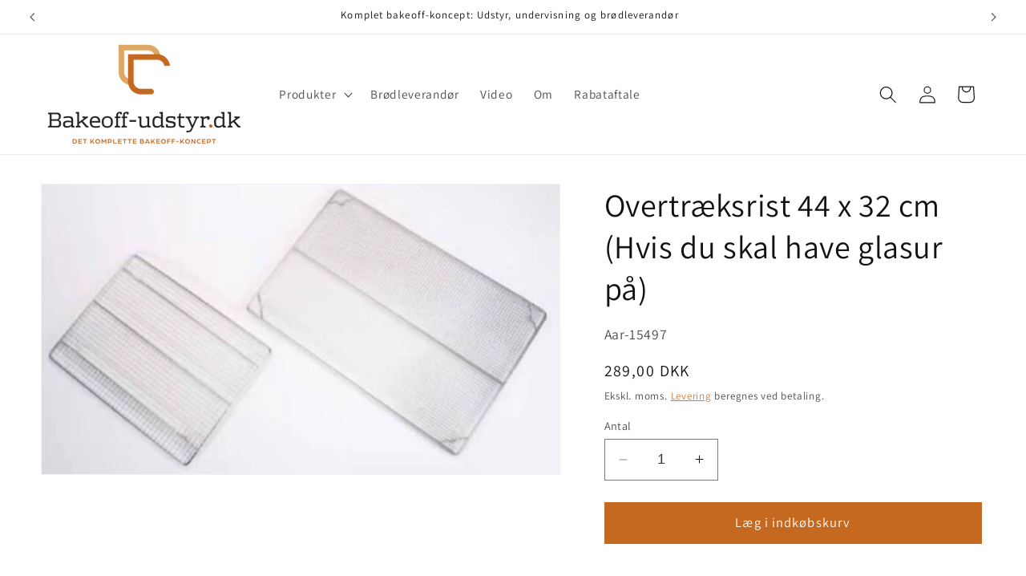

--- FILE ---
content_type: text/html; charset=utf-8
request_url: https://bakeoff-udstyr.dk/products/overtraeksrist-44-x-32-cm
body_size: 62756
content:
<!doctype html>
<html class="no-js" lang="da">
  <head>
    <meta charset="utf-8">
    <meta http-equiv="X-UA-Compatible" content="IE=edge">
    <meta name="viewport" content="width=device-width,initial-scale=1">
    <meta name="theme-color" content="">
    <link rel="canonical" href="https://bakeoff-udstyr.dk/products/overtraeksrist-44-x-32-cm"><link rel="icon" type="image/png" href="//bakeoff-udstyr.dk/cdn/shop/files/Bakeoff-udstyr.dk_Logo_Ikon_32x32px.png?crop=center&height=32&v=1688715013&width=32"><link rel="preconnect" href="https://fonts.shopifycdn.com" crossorigin><title>
      Overtræksrist 44 x 32 cm (Hvis du skal have glasur på)
 &ndash; bakeoff-udstyr</title>
    
      <meta name="description" content="Overtræksrist til wienerbrød Leveringstid: 1-2 hverdage. Se ovne i Aarhus.">
    
    

<meta property="og:site_name" content="bakeoff-udstyr">
<meta property="og:url" content="https://bakeoff-udstyr.dk/products/overtraeksrist-44-x-32-cm">
<meta property="og:title" content="Overtræksrist 44 x 32 cm (Hvis du skal have glasur på)">
<meta property="og:type" content="product">
<meta property="og:description" content="Overtræksrist til wienerbrød Leveringstid: 1-2 hverdage. Se ovne i Aarhus."><meta property="og:image" content="http://bakeoff-udstyr.dk/cdn/shop/files/Overtraeksrist.png?v=1688727673">
  <meta property="og:image:secure_url" content="https://bakeoff-udstyr.dk/cdn/shop/files/Overtraeksrist.png?v=1688727673">
  <meta property="og:image:width" content="426">
  <meta property="og:image:height" content="238"><meta property="og:price:amount" content="289,00">
  <meta property="og:price:currency" content="DKK"><meta name="twitter:card" content="summary_large_image">
<meta name="twitter:title" content="Overtræksrist 44 x 32 cm (Hvis du skal have glasur på)">
<meta name="twitter:description" content="Overtræksrist til wienerbrød Leveringstid: 1-2 hverdage. Se ovne i Aarhus.">

    <script src="//bakeoff-udstyr.dk/cdn/shop/t/3/assets/constants.js?v=58251544750838685771700829205" defer="defer"></script>
    <script src="//bakeoff-udstyr.dk/cdn/shop/t/3/assets/pubsub.js?v=158357773527763999511700829206" defer="defer"></script>
    <script src="//bakeoff-udstyr.dk/cdn/shop/t/3/assets/global.js?v=40820548392383841591700829205" defer="defer"></script><script src="//bakeoff-udstyr.dk/cdn/shop/t/3/assets/animations.js?v=88693664871331136111700829205" defer="defer"></script><script>window.performance && window.performance.mark && window.performance.mark('shopify.content_for_header.start');</script><meta name="google-site-verification" content="KMiAhphtWJ_D4g00jzhba-NWBZePHlsLLjJ7CAqke_8">
<meta id="shopify-digital-wallet" name="shopify-digital-wallet" content="/76372377940/digital_wallets/dialog">
<meta name="shopify-checkout-api-token" content="692819b9c028c1600c42a95a06e7203c">
<meta id="in-context-paypal-metadata" data-shop-id="76372377940" data-venmo-supported="false" data-environment="production" data-locale="en_US" data-paypal-v4="true" data-currency="DKK">
<link rel="alternate" type="application/json+oembed" href="https://bakeoff-udstyr.dk/products/overtraeksrist-44-x-32-cm.oembed">
<script async="async" src="/checkouts/internal/preloads.js?locale=da-DK"></script>
<link rel="preconnect" href="https://shop.app" crossorigin="anonymous">
<script async="async" src="https://shop.app/checkouts/internal/preloads.js?locale=da-DK&shop_id=76372377940" crossorigin="anonymous"></script>
<script id="apple-pay-shop-capabilities" type="application/json">{"shopId":76372377940,"countryCode":"DK","currencyCode":"DKK","merchantCapabilities":["supports3DS"],"merchantId":"gid:\/\/shopify\/Shop\/76372377940","merchantName":"bakeoff-udstyr","requiredBillingContactFields":["postalAddress","email","phone"],"requiredShippingContactFields":["postalAddress","email","phone"],"shippingType":"shipping","supportedNetworks":["visa","maestro","masterCard","amex"],"total":{"type":"pending","label":"bakeoff-udstyr","amount":"1.00"},"shopifyPaymentsEnabled":true,"supportsSubscriptions":true}</script>
<script id="shopify-features" type="application/json">{"accessToken":"692819b9c028c1600c42a95a06e7203c","betas":["rich-media-storefront-analytics"],"domain":"bakeoff-udstyr.dk","predictiveSearch":true,"shopId":76372377940,"locale":"da"}</script>
<script>var Shopify = Shopify || {};
Shopify.shop = "bakeoff-udstyr.myshopify.com";
Shopify.locale = "da";
Shopify.currency = {"active":"DKK","rate":"1.0"};
Shopify.country = "DK";
Shopify.theme = {"name":"Dawn V12 - Nov 2023","id":156189786452,"schema_name":"Dawn","schema_version":"12.0.0","theme_store_id":887,"role":"main"};
Shopify.theme.handle = "null";
Shopify.theme.style = {"id":null,"handle":null};
Shopify.cdnHost = "bakeoff-udstyr.dk/cdn";
Shopify.routes = Shopify.routes || {};
Shopify.routes.root = "/";</script>
<script type="module">!function(o){(o.Shopify=o.Shopify||{}).modules=!0}(window);</script>
<script>!function(o){function n(){var o=[];function n(){o.push(Array.prototype.slice.apply(arguments))}return n.q=o,n}var t=o.Shopify=o.Shopify||{};t.loadFeatures=n(),t.autoloadFeatures=n()}(window);</script>
<script>
  window.ShopifyPay = window.ShopifyPay || {};
  window.ShopifyPay.apiHost = "shop.app\/pay";
  window.ShopifyPay.redirectState = null;
</script>
<script id="shop-js-analytics" type="application/json">{"pageType":"product"}</script>
<script defer="defer" async type="module" src="//bakeoff-udstyr.dk/cdn/shopifycloud/shop-js/modules/v2/client.init-shop-cart-sync_BWUFHQxD.da.esm.js"></script>
<script defer="defer" async type="module" src="//bakeoff-udstyr.dk/cdn/shopifycloud/shop-js/modules/v2/chunk.common_CxPaeDJ-.esm.js"></script>
<script defer="defer" async type="module" src="//bakeoff-udstyr.dk/cdn/shopifycloud/shop-js/modules/v2/chunk.modal_DY3Xiats.esm.js"></script>
<script type="module">
  await import("//bakeoff-udstyr.dk/cdn/shopifycloud/shop-js/modules/v2/client.init-shop-cart-sync_BWUFHQxD.da.esm.js");
await import("//bakeoff-udstyr.dk/cdn/shopifycloud/shop-js/modules/v2/chunk.common_CxPaeDJ-.esm.js");
await import("//bakeoff-udstyr.dk/cdn/shopifycloud/shop-js/modules/v2/chunk.modal_DY3Xiats.esm.js");

  window.Shopify.SignInWithShop?.initShopCartSync?.({"fedCMEnabled":true,"windoidEnabled":true});

</script>
<script>
  window.Shopify = window.Shopify || {};
  if (!window.Shopify.featureAssets) window.Shopify.featureAssets = {};
  window.Shopify.featureAssets['shop-js'] = {"shop-cart-sync":["modules/v2/client.shop-cart-sync_CgCJgIGn.da.esm.js","modules/v2/chunk.common_CxPaeDJ-.esm.js","modules/v2/chunk.modal_DY3Xiats.esm.js"],"init-fed-cm":["modules/v2/client.init-fed-cm_DLC9-XgW.da.esm.js","modules/v2/chunk.common_CxPaeDJ-.esm.js","modules/v2/chunk.modal_DY3Xiats.esm.js"],"init-shop-email-lookup-coordinator":["modules/v2/client.init-shop-email-lookup-coordinator_DSBH3oNH.da.esm.js","modules/v2/chunk.common_CxPaeDJ-.esm.js","modules/v2/chunk.modal_DY3Xiats.esm.js"],"init-windoid":["modules/v2/client.init-windoid_MFifzPdw.da.esm.js","modules/v2/chunk.common_CxPaeDJ-.esm.js","modules/v2/chunk.modal_DY3Xiats.esm.js"],"shop-button":["modules/v2/client.shop-button_BEHssIFm.da.esm.js","modules/v2/chunk.common_CxPaeDJ-.esm.js","modules/v2/chunk.modal_DY3Xiats.esm.js"],"shop-cash-offers":["modules/v2/client.shop-cash-offers_97JnUm_Y.da.esm.js","modules/v2/chunk.common_CxPaeDJ-.esm.js","modules/v2/chunk.modal_DY3Xiats.esm.js"],"shop-toast-manager":["modules/v2/client.shop-toast-manager_CJnJolYz.da.esm.js","modules/v2/chunk.common_CxPaeDJ-.esm.js","modules/v2/chunk.modal_DY3Xiats.esm.js"],"init-shop-cart-sync":["modules/v2/client.init-shop-cart-sync_BWUFHQxD.da.esm.js","modules/v2/chunk.common_CxPaeDJ-.esm.js","modules/v2/chunk.modal_DY3Xiats.esm.js"],"init-customer-accounts-sign-up":["modules/v2/client.init-customer-accounts-sign-up_DhgbKZu5.da.esm.js","modules/v2/client.shop-login-button_DGQoQINB.da.esm.js","modules/v2/chunk.common_CxPaeDJ-.esm.js","modules/v2/chunk.modal_DY3Xiats.esm.js"],"pay-button":["modules/v2/client.pay-button_cCO-hZem.da.esm.js","modules/v2/chunk.common_CxPaeDJ-.esm.js","modules/v2/chunk.modal_DY3Xiats.esm.js"],"init-customer-accounts":["modules/v2/client.init-customer-accounts_Csf85DaD.da.esm.js","modules/v2/client.shop-login-button_DGQoQINB.da.esm.js","modules/v2/chunk.common_CxPaeDJ-.esm.js","modules/v2/chunk.modal_DY3Xiats.esm.js"],"avatar":["modules/v2/client.avatar_BTnouDA3.da.esm.js"],"init-shop-for-new-customer-accounts":["modules/v2/client.init-shop-for-new-customer-accounts_gzeMtFaj.da.esm.js","modules/v2/client.shop-login-button_DGQoQINB.da.esm.js","modules/v2/chunk.common_CxPaeDJ-.esm.js","modules/v2/chunk.modal_DY3Xiats.esm.js"],"shop-follow-button":["modules/v2/client.shop-follow-button_CA4H_dUq.da.esm.js","modules/v2/chunk.common_CxPaeDJ-.esm.js","modules/v2/chunk.modal_DY3Xiats.esm.js"],"checkout-modal":["modules/v2/client.checkout-modal_DQTMvS4I.da.esm.js","modules/v2/chunk.common_CxPaeDJ-.esm.js","modules/v2/chunk.modal_DY3Xiats.esm.js"],"shop-login-button":["modules/v2/client.shop-login-button_DGQoQINB.da.esm.js","modules/v2/chunk.common_CxPaeDJ-.esm.js","modules/v2/chunk.modal_DY3Xiats.esm.js"],"lead-capture":["modules/v2/client.lead-capture_BoVYoSe_.da.esm.js","modules/v2/chunk.common_CxPaeDJ-.esm.js","modules/v2/chunk.modal_DY3Xiats.esm.js"],"shop-login":["modules/v2/client.shop-login_CyXbKCyv.da.esm.js","modules/v2/chunk.common_CxPaeDJ-.esm.js","modules/v2/chunk.modal_DY3Xiats.esm.js"],"payment-terms":["modules/v2/client.payment-terms_B4nPcvRE.da.esm.js","modules/v2/chunk.common_CxPaeDJ-.esm.js","modules/v2/chunk.modal_DY3Xiats.esm.js"]};
</script>
<script id="__st">var __st={"a":76372377940,"offset":3600,"reqid":"b91fab6f-190b-4f05-9ad8-cbab3ea6593d-1769907715","pageurl":"bakeoff-udstyr.dk\/products\/overtraeksrist-44-x-32-cm","u":"2086c0542a1b","p":"product","rtyp":"product","rid":8445928440148};</script>
<script>window.ShopifyPaypalV4VisibilityTracking = true;</script>
<script id="captcha-bootstrap">!function(){'use strict';const t='contact',e='account',n='new_comment',o=[[t,t],['blogs',n],['comments',n],[t,'customer']],c=[[e,'customer_login'],[e,'guest_login'],[e,'recover_customer_password'],[e,'create_customer']],r=t=>t.map((([t,e])=>`form[action*='/${t}']:not([data-nocaptcha='true']) input[name='form_type'][value='${e}']`)).join(','),a=t=>()=>t?[...document.querySelectorAll(t)].map((t=>t.form)):[];function s(){const t=[...o],e=r(t);return a(e)}const i='password',u='form_key',d=['recaptcha-v3-token','g-recaptcha-response','h-captcha-response',i],f=()=>{try{return window.sessionStorage}catch{return}},m='__shopify_v',_=t=>t.elements[u];function p(t,e,n=!1){try{const o=window.sessionStorage,c=JSON.parse(o.getItem(e)),{data:r}=function(t){const{data:e,action:n}=t;return t[m]||n?{data:e,action:n}:{data:t,action:n}}(c);for(const[e,n]of Object.entries(r))t.elements[e]&&(t.elements[e].value=n);n&&o.removeItem(e)}catch(o){console.error('form repopulation failed',{error:o})}}const l='form_type',E='cptcha';function T(t){t.dataset[E]=!0}const w=window,h=w.document,L='Shopify',v='ce_forms',y='captcha';let A=!1;((t,e)=>{const n=(g='f06e6c50-85a8-45c8-87d0-21a2b65856fe',I='https://cdn.shopify.com/shopifycloud/storefront-forms-hcaptcha/ce_storefront_forms_captcha_hcaptcha.v1.5.2.iife.js',D={infoText:'Beskyttet af hCaptcha',privacyText:'Beskyttelse af persondata',termsText:'Vilkår'},(t,e,n)=>{const o=w[L][v],c=o.bindForm;if(c)return c(t,g,e,D).then(n);var r;o.q.push([[t,g,e,D],n]),r=I,A||(h.body.append(Object.assign(h.createElement('script'),{id:'captcha-provider',async:!0,src:r})),A=!0)});var g,I,D;w[L]=w[L]||{},w[L][v]=w[L][v]||{},w[L][v].q=[],w[L][y]=w[L][y]||{},w[L][y].protect=function(t,e){n(t,void 0,e),T(t)},Object.freeze(w[L][y]),function(t,e,n,w,h,L){const[v,y,A,g]=function(t,e,n){const i=e?o:[],u=t?c:[],d=[...i,...u],f=r(d),m=r(i),_=r(d.filter((([t,e])=>n.includes(e))));return[a(f),a(m),a(_),s()]}(w,h,L),I=t=>{const e=t.target;return e instanceof HTMLFormElement?e:e&&e.form},D=t=>v().includes(t);t.addEventListener('submit',(t=>{const e=I(t);if(!e)return;const n=D(e)&&!e.dataset.hcaptchaBound&&!e.dataset.recaptchaBound,o=_(e),c=g().includes(e)&&(!o||!o.value);(n||c)&&t.preventDefault(),c&&!n&&(function(t){try{if(!f())return;!function(t){const e=f();if(!e)return;const n=_(t);if(!n)return;const o=n.value;o&&e.removeItem(o)}(t);const e=Array.from(Array(32),(()=>Math.random().toString(36)[2])).join('');!function(t,e){_(t)||t.append(Object.assign(document.createElement('input'),{type:'hidden',name:u})),t.elements[u].value=e}(t,e),function(t,e){const n=f();if(!n)return;const o=[...t.querySelectorAll(`input[type='${i}']`)].map((({name:t})=>t)),c=[...d,...o],r={};for(const[a,s]of new FormData(t).entries())c.includes(a)||(r[a]=s);n.setItem(e,JSON.stringify({[m]:1,action:t.action,data:r}))}(t,e)}catch(e){console.error('failed to persist form',e)}}(e),e.submit())}));const S=(t,e)=>{t&&!t.dataset[E]&&(n(t,e.some((e=>e===t))),T(t))};for(const o of['focusin','change'])t.addEventListener(o,(t=>{const e=I(t);D(e)&&S(e,y())}));const B=e.get('form_key'),M=e.get(l),P=B&&M;t.addEventListener('DOMContentLoaded',(()=>{const t=y();if(P)for(const e of t)e.elements[l].value===M&&p(e,B);[...new Set([...A(),...v().filter((t=>'true'===t.dataset.shopifyCaptcha))])].forEach((e=>S(e,t)))}))}(h,new URLSearchParams(w.location.search),n,t,e,['guest_login'])})(!0,!0)}();</script>
<script integrity="sha256-4kQ18oKyAcykRKYeNunJcIwy7WH5gtpwJnB7kiuLZ1E=" data-source-attribution="shopify.loadfeatures" defer="defer" src="//bakeoff-udstyr.dk/cdn/shopifycloud/storefront/assets/storefront/load_feature-a0a9edcb.js" crossorigin="anonymous"></script>
<script crossorigin="anonymous" defer="defer" src="//bakeoff-udstyr.dk/cdn/shopifycloud/storefront/assets/shopify_pay/storefront-65b4c6d7.js?v=20250812"></script>
<script data-source-attribution="shopify.dynamic_checkout.dynamic.init">var Shopify=Shopify||{};Shopify.PaymentButton=Shopify.PaymentButton||{isStorefrontPortableWallets:!0,init:function(){window.Shopify.PaymentButton.init=function(){};var t=document.createElement("script");t.src="https://bakeoff-udstyr.dk/cdn/shopifycloud/portable-wallets/latest/portable-wallets.da.js",t.type="module",document.head.appendChild(t)}};
</script>
<script data-source-attribution="shopify.dynamic_checkout.buyer_consent">
  function portableWalletsHideBuyerConsent(e){var t=document.getElementById("shopify-buyer-consent"),n=document.getElementById("shopify-subscription-policy-button");t&&n&&(t.classList.add("hidden"),t.setAttribute("aria-hidden","true"),n.removeEventListener("click",e))}function portableWalletsShowBuyerConsent(e){var t=document.getElementById("shopify-buyer-consent"),n=document.getElementById("shopify-subscription-policy-button");t&&n&&(t.classList.remove("hidden"),t.removeAttribute("aria-hidden"),n.addEventListener("click",e))}window.Shopify?.PaymentButton&&(window.Shopify.PaymentButton.hideBuyerConsent=portableWalletsHideBuyerConsent,window.Shopify.PaymentButton.showBuyerConsent=portableWalletsShowBuyerConsent);
</script>
<script data-source-attribution="shopify.dynamic_checkout.cart.bootstrap">document.addEventListener("DOMContentLoaded",(function(){function t(){return document.querySelector("shopify-accelerated-checkout-cart, shopify-accelerated-checkout")}if(t())Shopify.PaymentButton.init();else{new MutationObserver((function(e,n){t()&&(Shopify.PaymentButton.init(),n.disconnect())})).observe(document.body,{childList:!0,subtree:!0})}}));
</script>
<link id="shopify-accelerated-checkout-styles" rel="stylesheet" media="screen" href="https://bakeoff-udstyr.dk/cdn/shopifycloud/portable-wallets/latest/accelerated-checkout-backwards-compat.css" crossorigin="anonymous">
<style id="shopify-accelerated-checkout-cart">
        #shopify-buyer-consent {
  margin-top: 1em;
  display: inline-block;
  width: 100%;
}

#shopify-buyer-consent.hidden {
  display: none;
}

#shopify-subscription-policy-button {
  background: none;
  border: none;
  padding: 0;
  text-decoration: underline;
  font-size: inherit;
  cursor: pointer;
}

#shopify-subscription-policy-button::before {
  box-shadow: none;
}

      </style>
<script id="sections-script" data-sections="header" defer="defer" src="//bakeoff-udstyr.dk/cdn/shop/t/3/compiled_assets/scripts.js?v=338"></script>
<script>window.performance && window.performance.mark && window.performance.mark('shopify.content_for_header.end');</script>

    <style data-shopify>
      @font-face {
  font-family: Assistant;
  font-weight: 400;
  font-style: normal;
  font-display: swap;
  src: url("//bakeoff-udstyr.dk/cdn/fonts/assistant/assistant_n4.9120912a469cad1cc292572851508ca49d12e768.woff2") format("woff2"),
       url("//bakeoff-udstyr.dk/cdn/fonts/assistant/assistant_n4.6e9875ce64e0fefcd3f4446b7ec9036b3ddd2985.woff") format("woff");
}

      @font-face {
  font-family: Assistant;
  font-weight: 700;
  font-style: normal;
  font-display: swap;
  src: url("//bakeoff-udstyr.dk/cdn/fonts/assistant/assistant_n7.bf44452348ec8b8efa3aa3068825305886b1c83c.woff2") format("woff2"),
       url("//bakeoff-udstyr.dk/cdn/fonts/assistant/assistant_n7.0c887fee83f6b3bda822f1150b912c72da0f7b64.woff") format("woff");
}

      
      
      @font-face {
  font-family: Assistant;
  font-weight: 400;
  font-style: normal;
  font-display: swap;
  src: url("//bakeoff-udstyr.dk/cdn/fonts/assistant/assistant_n4.9120912a469cad1cc292572851508ca49d12e768.woff2") format("woff2"),
       url("//bakeoff-udstyr.dk/cdn/fonts/assistant/assistant_n4.6e9875ce64e0fefcd3f4446b7ec9036b3ddd2985.woff") format("woff");
}

      
        :root,
        .color-background-1 {
          --color-background: 255,255,255;
        
          --gradient-background: #ffffff;
        
        
        --color-foreground: 18,18,18;
        --color-background-contrast: 191,191,191;
        --color-shadow: 18,18,18;
        --color-button: 197,104,32;
        --color-button-text: 255,255,255;
        --color-secondary-button: 255,255,255;
        --color-secondary-button-text: 197,104,32;
        --color-link: 197,104,32;
        --color-badge-foreground: 18,18,18;
        --color-badge-background: 255,255,255;
        --color-badge-border: 18,18,18;
        --payment-terms-background-color: rgb(255 255 255);
      }
      
        
        .color-background-2 {
          --color-background: 243,243,243;
        
          --gradient-background: #f3f3f3;
        
        
        --color-foreground: 18,18,18;
        --color-background-contrast: 179,179,179;
        --color-shadow: 18,18,18;
        --color-button: 18,18,18;
        --color-button-text: 243,243,243;
        --color-secondary-button: 243,243,243;
        --color-secondary-button-text: 18,18,18;
        --color-link: 18,18,18;
        --color-badge-foreground: 18,18,18;
        --color-badge-background: 243,243,243;
        --color-badge-border: 18,18,18;
        --payment-terms-background-color: rgb(243 243 243);
      }
      
        
        .color-inverse {
          --color-background: 41,44,47;
        
          --gradient-background: #292c2f;
        
        
        --color-foreground: 255,255,255;
        --color-background-contrast: 53,57,61;
        --color-shadow: 184,16,47;
        --color-button: 255,255,255;
        --color-button-text: 184,16,47;
        --color-secondary-button: 41,44,47;
        --color-secondary-button-text: 255,255,255;
        --color-link: 255,255,255;
        --color-badge-foreground: 255,255,255;
        --color-badge-background: 41,44,47;
        --color-badge-border: 255,255,255;
        --payment-terms-background-color: rgb(41 44 47);
      }
      
        
        .color-accent-1 {
          --color-background: 18,18,18;
        
          --gradient-background: #121212;
        
        
        --color-foreground: 255,255,255;
        --color-background-contrast: 146,146,146;
        --color-shadow: 18,18,18;
        --color-button: 255,255,255;
        --color-button-text: 18,18,18;
        --color-secondary-button: 18,18,18;
        --color-secondary-button-text: 255,255,255;
        --color-link: 255,255,255;
        --color-badge-foreground: 255,255,255;
        --color-badge-background: 18,18,18;
        --color-badge-border: 255,255,255;
        --payment-terms-background-color: rgb(18 18 18);
      }
      
        
        .color-accent-2 {
          --color-background: 201,71,68;
        
          --gradient-background: #c94744;
        
        
        --color-foreground: 255,255,255;
        --color-background-contrast: 110,33,32;
        --color-shadow: 201,71,68;
        --color-button: 255,255,255;
        --color-button-text: 201,71,68;
        --color-secondary-button: 201,71,68;
        --color-secondary-button-text: 255,255,255;
        --color-link: 255,255,255;
        --color-badge-foreground: 255,255,255;
        --color-badge-background: 201,71,68;
        --color-badge-border: 255,255,255;
        --payment-terms-background-color: rgb(201 71 68);
      }
      
      body, .color-background-1, .color-background-2, .color-inverse, .color-accent-1, .color-accent-2 {
        color: rgba(var(--color-foreground), 0.75);
        background-color: rgb(var(--color-background));
      }
      :root {
        --font-body-family: Assistant, sans-serif;
        --font-body-style: normal;
        --font-body-weight: 400;
        --font-body-weight-bold: 700;
        --font-heading-family: Assistant, sans-serif;
        --font-heading-style: normal;
        --font-heading-weight: 400;
        --font-body-scale: 1.1;
        --font-heading-scale: 0.9090909090909091;
        --media-padding: px;
        --media-border-opacity: 0.05;
        --media-border-width: 1px;
        --media-radius: 0px;
        --media-shadow-opacity: 0.0;
        --media-shadow-horizontal-offset: 0px;
        --media-shadow-vertical-offset: 4px;
        --media-shadow-blur-radius: 5px;
        --media-shadow-visible: 0;
        --page-width: 120rem;
        --page-width-margin: 0rem;
        --product-card-image-padding: 0.0rem;
        --product-card-corner-radius: 0.0rem;
        --product-card-text-alignment: left;
        --product-card-border-width: 0.0rem;
        --product-card-border-opacity: 0.1;
        --product-card-shadow-opacity: 0.0;
        --product-card-shadow-visible: 0;
        --product-card-shadow-horizontal-offset: 0.0rem;
        --product-card-shadow-vertical-offset: 0.4rem;
        --product-card-shadow-blur-radius: 0.5rem;
        --collection-card-image-padding: 0.0rem;
        --collection-card-corner-radius: 0.0rem;
        --collection-card-text-alignment: left;
        --collection-card-border-width: 0.0rem;
        --collection-card-border-opacity: 0.1;
        --collection-card-shadow-opacity: 0.0;
        --collection-card-shadow-visible: 0;
        --collection-card-shadow-horizontal-offset: 0.0rem;
        --collection-card-shadow-vertical-offset: 0.4rem;
        --collection-card-shadow-blur-radius: 0.5rem;
        --blog-card-image-padding: 0.0rem;
        --blog-card-corner-radius: 0.0rem;
        --blog-card-text-alignment: left;
        --blog-card-border-width: 0.0rem;
        --blog-card-border-opacity: 0.1;
        --blog-card-shadow-opacity: 0.0;
        --blog-card-shadow-visible: 0;
        --blog-card-shadow-horizontal-offset: 0.0rem;
        --blog-card-shadow-vertical-offset: 0.4rem;
        --blog-card-shadow-blur-radius: 0.5rem;
        --badge-corner-radius: 4.0rem;
        --popup-border-width: 1px;
        --popup-border-opacity: 0.1;
        --popup-corner-radius: 0px;
        --popup-shadow-opacity: 0.0;
        --popup-shadow-horizontal-offset: 0px;
        --popup-shadow-vertical-offset: 4px;
        --popup-shadow-blur-radius: 5px;
        --drawer-border-width: 1px;
        --drawer-border-opacity: 0.1;
        --drawer-shadow-opacity: 0.0;
        --drawer-shadow-horizontal-offset: 0px;
        --drawer-shadow-vertical-offset: 4px;
        --drawer-shadow-blur-radius: 5px;
        --spacing-sections-desktop: 0px;
        --spacing-sections-mobile: 0px;
        --grid-desktop-vertical-spacing: 8px;
        --grid-desktop-horizontal-spacing: 8px;
        --grid-mobile-vertical-spacing: 4px;
        --grid-mobile-horizontal-spacing: 4px;
        --text-boxes-border-opacity: 0.1;
        --text-boxes-border-width: 0px;
        --text-boxes-radius: 0px;
        --text-boxes-shadow-opacity: 0.0;
        --text-boxes-shadow-visible: 0;
        --text-boxes-shadow-horizontal-offset: 0px;
        --text-boxes-shadow-vertical-offset: 4px;
        --text-boxes-shadow-blur-radius: 5px;
        --buttons-radius: 0px;
        --buttons-radius-outset: 0px;
        --buttons-border-width: 1px;
        --buttons-border-opacity: 1.0;
        --buttons-shadow-opacity: 0.0;
        --buttons-shadow-visible: 0;
        --buttons-shadow-horizontal-offset: 0px;
        --buttons-shadow-vertical-offset: 4px;
        --buttons-shadow-blur-radius: 5px;
        --buttons-border-offset: 0px;
        --inputs-radius: 0px;
        --inputs-border-width: 1px;
        --inputs-border-opacity: 0.55;
        --inputs-shadow-opacity: 0.0;
        --inputs-shadow-horizontal-offset: 0px;
        --inputs-margin-offset: 0px;
        --inputs-shadow-vertical-offset: 4px;
        --inputs-shadow-blur-radius: 5px;
        --inputs-radius-outset: 0px;
        --variant-pills-radius: 40px;
        --variant-pills-border-width: 1px;
        --variant-pills-border-opacity: 0.55;
        --variant-pills-shadow-opacity: 0.0;
        --variant-pills-shadow-horizontal-offset: 0px;
        --variant-pills-shadow-vertical-offset: 4px;
        --variant-pills-shadow-blur-radius: 5px;
      }
      *,
      *::before,
      *::after {
        box-sizing: inherit;
      }
      html {
        box-sizing: border-box;
        font-size: calc(var(--font-body-scale) * 62.5%);
        height: 100%;
      }
      body {
        display: grid;
        grid-template-rows: auto auto 1fr auto;
        grid-template-columns: 100%;
        min-height: 100%;
        margin: 0;
        font-size: 1.5rem;
        letter-spacing: 0.06rem;
        line-height: calc(1 + 0.8 / var(--font-body-scale));
        font-family: var(--font-body-family);
        font-style: var(--font-body-style);
        font-weight: var(--font-body-weight);
      }
      @media screen and (min-width: 750px) {
        body {
          font-size: 1.6rem;
        }
      }
    </style>
    <link href="//bakeoff-udstyr.dk/cdn/shop/t/3/assets/base.css?v=22615539281115885671700829205" rel="stylesheet" type="text/css" media="all" />
<link rel="preload" as="font" href="//bakeoff-udstyr.dk/cdn/fonts/assistant/assistant_n4.9120912a469cad1cc292572851508ca49d12e768.woff2" type="font/woff2" crossorigin><link rel="preload" as="font" href="//bakeoff-udstyr.dk/cdn/fonts/assistant/assistant_n4.9120912a469cad1cc292572851508ca49d12e768.woff2" type="font/woff2" crossorigin><link
        rel="stylesheet"
        href="//bakeoff-udstyr.dk/cdn/shop/t/3/assets/component-predictive-search.css?v=118923337488134913561700829205"
        media="print"
        onload="this.media='all'"
      ><script>
      document.documentElement.className = document.documentElement.className.replace('no-js', 'js');
      if (Shopify.designMode) {
        document.documentElement.classList.add('shopify-design-mode');
      }
    </script>
  <!-- Start of Sleeknote signup and lead generation tool - www.sleeknote.com -->
<script id="sleeknoteScript" type="text/javascript">
	(function () {
		var sleeknoteScriptTag = document.createElement("script");
		sleeknoteScriptTag.type = "text/javascript";
		sleeknoteScriptTag.charset = "utf-8";
		sleeknoteScriptTag.src = ("//sleeknotecustomerscripts.sleeknote.com/143946.js");
		var s = document.getElementById("sleeknoteScript");
		s.parentNode.insertBefore(sleeknoteScriptTag, s);
	})();
</script>
<!-- End of Sleeknote signup and lead generation tool - www.sleeknote.com -->
  <!-- BEGIN app block: shopify://apps/complianz-gdpr-cookie-consent/blocks/bc-block/e49729f0-d37d-4e24-ac65-e0e2f472ac27 -->

    
    

    
    
        <script>
            var sDomain = location.host;
            (function(){
                window.thirdPartyScriptDefinition = [
                    
                ]
            })();(()=>{
                var sDomain=location.host;
                const __useGoogleConsentMode =false;
                const __whiteListForConsentMode =[];
                const __dataLayerName ='';
                (()=>{var i={z:"thirdPartyScriptDefinition",o:"Shopify",c:"analytics",d:"publish",i:"src",l:"provider",p:"type_0",y:"type_1",f:"type_2",n:"true",a:"length",r:"detail",A:"Proxy",j:"setInterval",F:"clearInterval",g:"find",X:"filter",G:"forEach",H:"splice",Z:"hasOwnProperty",M:"addEventListener",u:"includes",h:"push",_:"cookie",P:"set",O:"get",s:"gtag",D:"ad_storage",I:"ad_user_data",T:"ad_personalization",b:"analytics_storage",x:"functionality_storage",C:"personalization_storage",L:"security_storage",R:"wait_for_update",k:"consent",U:"default",q:"ads_data_redaction",B:"google_consent_mode",J:"dataLayer",e:"granted",t:"denied",Q:"update",V:"GDPR_LC:userConsentSetting",W:1500,m:null},o={[i.D]:i.t,[i.I]:i.t,[i.T]:i.t,[i.b]:i.t,[i.x]:i.t,[i.C]:i.t,[i.L]:i.t,[i.R]:i.W};((a,l,t,f,p=[],c=t.J)=>{let y=function(r,e){return!!r[t.g](n=>!!n&&!!e&&n[t.i]&&e[t.i]&&n[t.i]===e[t.i]&&n[t._]===e[t._])},g=r=>f?!!p[t.g](e=>{if(typeof r[t.i]=="string")return r[t.i][t.u](e);if(typeof r[t.l]=="string")return r[t.l][t.u](e)}):!1,u=function(r){let e=[];for(let s=0;s<r[t.a];s++)r[s]||e[t.h](s);let n=r[t.a]-e[t.a];return e[t.G](s=>r[t.H](s,1)),n},d=[],h={[t.P]:(r,e,n,s)=>{let _=u(r);return e===t.a?r[t.a]=_:n!=null&&(y(r,n)||g(n)||(d[e]=n)),!0},[t.O]:(r,e)=>r[e]};if(a[t.z]=new a[t.A](d,h),f){a[c]=a[c]||[],a[t.s]=function(...n){a[c][t.h](n)},a[t.s](t.k,t.U,{...o}),a[t.s](t.P,t.q,!0);let r=a[t.j](()=>{!!a[t.o]&&!!a[t.o][t.c]&&!!a[t.o][t.c][t.d]&&(a[t.F](r),a[t.o][t.c][t.d](t.B,{...o}))},5),e=n=>{Date.now()-t.m<50||(t.m=Date.now(),o[t.D]=n[t.r][t.f][t.n]?t.e:t.t,o[t.I]=n[t.r][t.f][t.n]?t.e:t.t,o[t.T]=n[t.r][t.f][t.n]?t.e:t.t,o[t.b]=n[t.r][t.y][t.n]?t.e:t.t,o[t.x]=n[t.r][t.p][t.n]?t.e:t.t,o[t.C]=n[t.r][t.y][t.n]?t.e:t.t,o[t.L]=n[t.r][t.p][t.n]?t.e:t.t,a[t.s](t.k,t.Q,{...o}))};l[t.M](t.V,e)}})(window,document,i,__useGoogleConsentMode,__whiteListForConsentMode,__dataLayerName);})();
                const definitions = [];
                definitions.length > 0 && window.thirdPartyScriptDefinition.push(...definitions);
                window.BC_JSON_ObjectBypass={"__cfduid":{"description":"The _cfduid cookie helps Cloudflare detect malicious visitors to our Customers’ websites and minimizes blocking legitimate users.","path":"\/","domain":"","provider":"Cloudflare","type":"type_0","expires":"2592000","recommendation":"0","editable":"false","deletable":"false","set":"0","uuid":"_56cf2565_fc3e_4e5a_9cce_508e74b1fba2","name":"__cfduid"},"_ab":{"description":"Used in connection with access to admin.","path":"\/","domain":"","provider":"Shopify","deletable":"false","expires":"86400","type":"type_0","recommendation":"0","editable":"false","set":"0","uuid":"_b1246a2e_1f1d_4347_9ab9_293cf58c6530","name":"_ab"},"_bc_c_set":{"description":"Used in connection with GDPR legal Cookie. Test 42!","path":"\/","domain":"","provider":"GDPR Legal Cookie","type":"type_0","expires":"5184000","recommendation":"0","editable":"false","deletable":"false","set":"0","optIn":true,"live":"1","ShopifyMinConsent":false,"uuid":"_16387b3e_7e69_48b4_8e12_7ab983607fc3","name":"_bc_c_set","storefrontLanguage":"deutsch","backendLanguage":"deutsch","autoUpdate":true},"_landing_page":{"description":"Track landing pages.","path":"\/","domain":"","provider":"Shopify","expires":"1209600","recommendation":"1","set":"1","editable":"true","deletable":"false","type":"type_1","uuid":"_0801e1e4_aba1_4dba_8b4d_9d959d05c025","name":"_landing_page"},"_orig_referrer":{"description":"Used in connection with shopping cart.","path":"\/","domain":"","provider":"Shopify","expires":"1209600","recommendation":"1","set":"1","editable":"true","deletable":"false","type":"type_1","uuid":"_2156be29_0288_4029_a21f_b3badab89da0","name":"_orig_referrer"},"_secure_session_id":{"description":"Used in connection with navigation through a storefront.","path":"\/","domain":"","provider":"Shopify","deletable":"false","expires":"2592000","type":"type_0","recommendation":"0","editable":"false","set":"0","uuid":"_344961df_2550_4814_ad6f_9de42da79548","name":"_secure_session_id"},"_shopify_country":{"description":"Used in connection with checkout.","path":"\/","domain":"","provider":"Shopify","deletable":"false","expires":"31536000","type":"type_0","recommendation":"0","editable":"false","set":"0","uuid":"_442f0684_5f2f_4779_9013_2cfe8e35464e","name":"_shopify_country"},"_shopify_d":{"description":"Shopify analytics.","path":"\/","domain":"","provider":"Shopify","deletable":"false","expires":"1209600","type":"type_1","recommendation":"1","editable":"true","set":"1","uuid":"_37ec1c23_ee96_475b_947e_a86fd935470c","name":"_shopify_d"},"_shopify_evids":{"description":"Shopify analytics.","path":"\/","domain":"","provider":"Shopify","deletable":"false","expires":"0","type":"type_1","recommendation":"1","editable":"true","set":"1","uuid":"_c735718c_2d07_4701_96e3_8d705b1bb2c3","name":"_shopify_evids"},"_shopify_fs":{"description":"Shopify analytics.","path":"\/","domain":"","provider":"Shopify","deletable":"false","expires":"1209600","type":"type_1","recommendation":"1","editable":"true","set":"1","uuid":"_acf8d460_026b_43d5_b2c8_91a21dfd2387","name":"_shopify_fs"},"_shopify_ga":{"description":"Shopify and Google Analytics.","path":"\/","domain":"","provider":"Shopify","deletable":"false","expires":"0","type":"type_1","recommendation":"1","editable":"true","set":"1","uuid":"_fd656509_cfd4_4f2a_843e_88cee172ff67","name":"_shopify_ga"},"_shopify_m":{"description":"Used for managing customer privacy settings.","path":"\/","domain":"","provider":"Shopify","deletable":"false","expires":"31536000","type":"type_0","recommendation":"0","editable":"false","set":"0","uuid":"_8f2462e4_75ed_48bc_a81f_c75e0df32f49","name":"_shopify_m"},"_shopify_s":{"description":"Shopify analytics.","path":"\/","domain":"","provider":"Shopify","deletable":"false","expires":"1800","type":"type_1","recommendation":"1","editable":"true","set":"1","uuid":"_d96cee84_6184_49a5_95bc_8ff98acec7f8","name":"_shopify_s"},"_shopify_sa_p":{"description":"Shopify analytics relating to marketing \u0026 referrals.","path":"\/","domain":"","provider":"Shopify","deletable":"false","expires":"1800","type":"type_1","recommendation":"1","editable":"true","set":"1","uuid":"_8e0dd922_f615_4289_8e07_f0d1e5e3fd2c","name":"_shopify_sa_p"},"_shopify_sa_t":{"description":"Shopify analytics relating to marketing \u0026 referrals.","path":"\/","domain":"","provider":"Shopify","deletable":"false","expires":"1800","type":"type_1","recommendation":"1","editable":"true","set":"1","uuid":"_7e9d93db_0df7_4848_ac69_25036cc4e6ca","name":"_shopify_sa_t"},"_shopify_tm":{"description":"Used for managing customer privacy settings.","path":"\/","domain":"","provider":"Shopify","deletable":"false","expires":"31536000","type":"type_0","recommendation":"0","editable":"false","set":"0","uuid":"_d6c9314a_0666_415c_867f_8160af2e39a8","name":"_shopify_tm"},"_shopify_tw":{"description":"Used for managing customer privacy settings.","path":"\/","domain":"","provider":"Shopify","deletable":"false","expires":"31536000","type":"type_0","recommendation":"0","editable":"false","set":"0","uuid":"_8d73e999_32cd_4787_ad28_bee15e0ab184","name":"_shopify_tw"},"_shopify_y":{"description":"Shopify analytics.","path":"\/","domain":"","provider":"Shopify","deletable":"false","expires":"31536000","type":"type_1","recommendation":"1","editable":"true","set":"1","uuid":"_ee039238_50f6_4460_8634_00a70f9a47f7","name":"_shopify_y"},"_storefront_u":{"description":"Used to facilitate updating customer account information.","path":"\/","domain":"","provider":"Shopify","deletable":"false","expires":"31536000","type":"type_0","recommendation":"0","editable":"false","set":"0","uuid":"_8d52c417_4114_4bc4_bcbd_64c91f154879","name":"_storefront_u"},"_tracking_consent":{"description":"For Shopify User Consent Tracking.","path":"\/","domain":"","provider":"Shopify","deletable":"false","expires":"31536000","type":"type_0","recommendation":"0","editable":"false","set":"0","uuid":"_cd40c704_1e8e_41ee_a2a5_cf06b3b8323e","name":"_tracking_consent"},"_y":{"description":"Shopify analytics.","path":"\/","domain":"","provider":"Shopify","deletable":"false","expires":"31536000","type":"type_1","recommendation":"1","editable":"true","set":"1","uuid":"_078e70f9_8161_4d96_9272_f2ca25cf800f","name":"_y"},"c":{"description":"Used in connection with shopping cart.","path":"\/","domain":"","provider":"Shopify","deletable":"false","expires":"31536000","type":"type_0","recommendation":"0","editable":"false","set":"0","uuid":"_b23baf0b_7526_4444_a360_b6881d294492","name":"c"},"cart":{"description":"Used in connection with shopping cart.","path":"\/","domain":"","provider":"Shopify","deletable":"false","expires":"1209600","type":"type_0","recommendation":"0","editable":"false","set":"0","uuid":"_58410f2f_7e6d_4f9d_af18_4a4daa62dd6f","name":"cart"},"cart_currency":{"description":"Used in connection with cart and checkout.","path":"\/","domain":"","provider":"Shopify","deletable":"false","expires":"31536000","type":"type_0","recommendation":"0","editable":"false","set":"0","uuid":"_f00b855e_3bed_45d9_9fb8_f3233cd21a11","name":"cart_currency"},"cart_sig":{"description":"Used in connection with cart and checkout.","path":"\/","domain":"","provider":"Shopify","deletable":"false","expires":"1209600","type":"type_0","recommendation":"0","editable":"false","set":"0","uuid":"_fae50857_82f5_4b0e_8940_554f885dfde3","name":"cart_sig"},"cart_ts":{"description":"Used in connection with cart and checkout.","path":"\/","domain":"","provider":"Shopify","deletable":"false","expires":"1209600","type":"type_0","recommendation":"0","editable":"false","set":"0","uuid":"_976be1d1_e667_470d_b400_8436c58987c3","name":"cart_ts"},"cart_ver":{"description":"Used in connection with cart and checkout.","path":"\/","domain":"","provider":"Shopify","deletable":"false","expires":"1209600","type":"type_0","recommendation":"0","editable":"false","set":"0","uuid":"_929e1e1e_a855_4ada_9450_3667a85a124a","name":"cart_ver"},"checkout":{"description":"Used in connection with cart and checkout.","path":"\/","domain":"","provider":"Shopify","deletable":"false","expires":"2592000","type":"type_0","recommendation":"0","editable":"false","set":"0","uuid":"_6581cd14_bb3c_4f6b_8ab7_04845a89f532","name":"checkout"},"checkout_session_lookup":{"description":"Used in connection with cart and checkout.","path":"\/","domain":"","provider":"Shopify","deletable":"false","expires":"2592000","type":"type_0","recommendation":"0","editable":"false","set":"0","uuid":"_5ff3e60d_e5d3_447c_a54c_ce0d195a189d","name":"checkout_session_lookup"},"checkout_session_token_\u003c\u003cid\u003e\u003e":{"description":"Used in connection with cart and checkout.","path":"\/","domain":"","provider":"Shopify","deletable":"false","expires":"2592000","type":"type_0","recommendation":"0","editable":"false","set":"0","uuid":"_1932171f_863d_4e5c_b1a9_c0ac8e923559","name":"checkout_session_token_\u003c\u003cid\u003e\u003e"},"checkout_token":{"description":"Used in connection with cart and checkout.","path":"\/","domain":"","provider":"Shopify","deletable":"false","expires":"31536000","type":"type_0","recommendation":"0","editable":"false","set":"0","uuid":"_cd0add23_cb7c_4609_b3fd_1310ddde6a23","name":"checkout_token"},"customer_auth_provider":{"description":"Shopify Analytics.","path":"\/","domain":"","provider":"Shopify","deletable":"false","expires":"0","type":"type_1","recommendation":"1","editable":"true","set":"1","uuid":"_ba03adce_b146_4cec_8fd2_38dda273532c","name":"customer_auth_provider"},"customer_auth_session_created_at":{"description":"Shopify Analytics.","path":"\/","domain":"","provider":"Shopify","deletable":"false","expires":"0","type":"type_1","recommendation":"1","editable":"true","set":"1","uuid":"_89096eff_35aa_486d_b535_aa6ddd5cdce7","name":"customer_auth_session_created_at"},"dynamic_checkout_shown_on_cart":{"description":"Used in connection with checkout.","path":"\/","domain":"","provider":"Shopify","deletable":"false","expires":"1800","type":"type_0","recommendation":"0","editable":"false","set":"0","uuid":"_38bd943a_f85c_4d7a_bb61_dc6739a3da14","name":"dynamic_checkout_shown_on_cart"},"identity-state":{"description":"Used in connection with customer authentication","path":"\/","domain":"","provider":"Shopify","deletable":"false","expires":"3600","type":"type_0","recommendation":"0","editable":"false","set":"0","uuid":"_92b39af0_e139_49eb_be54_55f8b8c6d312","name":"identity-state"},"identity-state-\u003c\u003cid\u003e\u003e":{"description":"Used in connection with customer authentication","path":"\/","domain":"","provider":"Shopify","deletable":"false","expires":"3600","type":"type_0","recommendation":"0","editable":"false","set":"0","uuid":"_99442132_466c_4d96_bfed_b1a83ad3e12d","name":"identity-state-\u003c\u003cid\u003e\u003e"},"identity_customer_account_number":{"description":"Used in connection with customer authentication","path":"\/","domain":"","provider":"Shopify","deletable":"false","expires":"7776000","type":"type_0","recommendation":"0","editable":"false","set":"0","uuid":"_70637346_6902_488e_aa10_b3164c80f907","name":"identity_customer_account_number"},"keep_alive":{"description":"Used in connection with buyer localization.","path":"\/","domain":"","provider":"Shopify","deletable":"false","expires":"1209600","type":"type_0","recommendation":"0","editable":"false","set":"0","uuid":"_3188887d_0a0a_46e0_83bc_52d917d75d36","name":"keep_alive"},"master_device_id":{"description":"Used in connection with merchant login.","path":"\/","domain":"","provider":"Shopify","deletable":"false","expires":"63072000","type":"type_0","recommendation":"0","editable":"false","set":"0","uuid":"_92381f69_17e1_4a5a_b1e6_456b7800704f","name":"master_device_id"},"previous_step":{"description":"Used in connection with checkout.","path":"\/","domain":"","provider":"Shopify","deletable":"false","expires":"31536000","type":"type_0","recommendation":"0","editable":"false","set":"0","uuid":"_f5171060_2f8c_4ac6_ac95_40428db086f4","name":"previous_step"},"remember_me":{"description":"Used in connection with checkout.","path":"\/","domain":"","provider":"Shopify","deletable":"false","expires":"31536000","type":"type_0","recommendation":"0","editable":"false","set":"0","uuid":"_1d887c8b_2115_43b0_ad91_5e4d881e0590","name":"remember_me"},"secure_customer_sig":{"description":"Used in connection with customer login.","path":"\/","domain":"","provider":"Shopify","deletable":"false","expires":"31536000","type":"type_0","recommendation":"0","editable":"false","set":"0","uuid":"_998476e5_53d6_4322_92d4_bcfe3b5f8ad9","name":"secure_customer_sig"},"shopify_pay":{"description":"Used in connection with checkout.","path":"\/","domain":"","provider":"Shopify","deletable":"false","expires":"31536000","type":"type_0","recommendation":"0","editable":"false","set":"0","uuid":"_8a32314a_75bd_45a9_82e9_47becbf98178","name":"shopify_pay"},"shopify_pay_redirect":{"description":"Used in connection with checkout.","path":"\/","domain":"","provider":"Shopify","deletable":"false","expires":"31536000","type":"type_0","recommendation":"0","editable":"false","set":"0","uuid":"_96ad2201_7c4c_48aa_8c43_c4a20f7cbd54","name":"shopify_pay_redirect"},"source_name":{"description":"Used in combination with mobile apps to provide custom checkout behavior, when viewing a store from within a compatible mobile app.","path":"\/","domain":"","provider":"Shopify","deletable":"false","expires":"0","type":"type_0","recommendation":"0","editable":"false","set":"0","uuid":"_8fabf326_b154_4798_8464_e34ca4ed5e23","name":"source_name"},"storefront_digest":{"description":"Used in connection with customer login.","path":"\/","domain":"","provider":"Shopify","deletable":"false","expires":"31536000","type":"type_0","recommendation":"0","editable":"false","set":"0","uuid":"_8652e095_8943_4804_89e6_45156efb04bc","name":"storefront_digest"},"tracked_start_checkout":{"description":"Shopify analytics relating to checkout.","path":"\/","domain":"","provider":"Shopify","expires":"1800","recommendation":"1","set":"1","editable":"true","deletable":"false","type":"type_1","uuid":"_5eeab4d8_e08e_4363_b002_c3d5aac8b4cb","name":"tracked_start_checkout"}};
                const permanentDomain = 'bakeoff-udstyr.myshopify.com';
                window.BC_GDPR_2ce3a13160348f524c8cc9={'google':[],'_bc_c_set':'customScript','customScriptsSRC':[]};
                var GDPR_LC_versionNr=202401311200;var GDPR_LC_ZLoad=function(){var defaultDefinition=[
                    // { "src": "facebook", "cookie": "fr", "provider": "facebook.com", "description": "", "expires": 7776000, "domain": "facebook.com", "declaration": 1, "group": "facebook" }, { "src": "facebook", "cookie": "_fbp", "provider": sDomain, "description": "", "expires": 7776000, "domain": sDomain, "declaration": 1, "group": "facebook" }, { "src": "google-analytics.com", "cookie": "_ga", "provider": sDomain, "description": "", "expires": 63072000, "domain": sDomain, "declaration": 1, "group": "google" }, { "src": "googletagmanager.com", "cookie": "_ga", "provider": sDomain, "description": "", "expires": 63072000, "domain": sDomain, "declaration": 1, "group": "google" }, { "src": "googletagmanager.com", "cookie": "_gid", "provider": sDomain, "description": "", "expires": 86400, "domain": sDomain, "declaration": 1, "group": "google" }, { "src": "googletagmanager.com", "cookie": "_gat", "provider": sDomain, "description": "", "expires": 86400, "domain": sDomain, "declaration": 1, "group": "google" }, { "src": "googleadservices.com", "cookie": "IDE", "provider": sDomain, "description": "", "expires": 63072000, "domain": sDomain, "declaration": 2, "group": "google Ads" }
                ]; if (window.thirdPartyScriptDefinition ===undefined) { window.thirdPartyScriptDefinition=[]; defaultDefinition.forEach(function (value) { window.thirdPartyScriptDefinition.push(value) }) } else { var exist=false; defaultDefinition.forEach(function (script) { window.thirdPartyScriptDefinition.forEach(function (value) { if (value.src ===script.src && value.cookie ===script.cookie) { exist=true } }); if (!exist) { window.thirdPartyScriptDefinition.push(script) } }) } (function polyfill(){if (!Array.from) { Array.from=(function(){var toStr=Object.prototype.toString; var isCallable=function (fn) { return typeof fn ==='function' || toStr.call(fn) ==='[object Function]' }; var toInteger=function (value) { var number=Number(value); if (isNaN(number)) { return 0 } if (number ===0 || !isFinite(number)) { return number } return (number > 0 ? 1 : -1) * Math.floor(Math.abs(number)) }; var maxSafeInteger=Math.pow(2, 53) - 1; var toLength=function (value) { var len=toInteger(value); return Math.min(Math.max(len, 0), maxSafeInteger) }; return function from(arrayLike) { var C=this; var items=Object(arrayLike); if (arrayLike ==null) { throw new TypeError('Array.from requires an array-like object - not null or undefined') } var mapFn=arguments.length > 1 ? arguments[1] : void undefined; var T; if (typeof mapFn !=='undefined') { if (!isCallable(mapFn)) { throw new TypeError('Array.from: when provided, the second argument must be a function') } if (arguments.length > 2) { T=arguments[2] } } var len=toLength(items.length); var A=isCallable(C) ? Object(new C(len)) : new Array(len); var k=0; var kValue; while (k < len) { kValue=items[k]; if (mapFn) { A[k]=typeof T ==='undefined' ? mapFn(kValue, k) : mapFn.call(T, kValue, k) } else { A[k]=kValue } k +=1 } A.length=len; return A } }()) } })(); var shopifyCookies={ '_s': !1, '_shopify_fs': !1, '_shopify_s': !1, '_shopify_y': !1, '_y': !1, '_shopify_sa_p': !1, '_shopify_sa_t': !1, '_shopify_uniq': !1, '_shopify_visit': !1, 'tracked_start_checkout': !1, 'bc_trekkie_fbp_custom': !1 }; function GDPR_LC_Token(){var getToken={ "tokenLength": 8, "ranToken": '', "randomize": function(){return Math.random().toString(32).substr(2) }, "generate": function(){while (this.ranToken.length <=this.tokenLength) { this.ranToken +=this.randomize() } this.ranToken=permanentDomain + Date.now() + this.ranToken; return btoa(this.ranToken) }, "get": function(){return this.generate() } }; return getToken.get() }; function getCookieValue(a) { var b=document.cookie.match('(^|;)\\s*' + a + '\\s*=\\s*([^;]+)'); return b ? b.pop() : false }; function loadCookieSettings(sessID) { return; var script=document.createElement('script'); script.src='https://cookieapp-staging.beeclever.app/get-cookie-setting?shopify_domain=permanentDomain&token=' + sessID; script.async=false; document.head.appendChild(script); script.addEventListener('load', function(){console.log('UserData loaded') }) };(function setUserCookieData(){window.GDPR_LC_Sess_ID_Name="GDPR_LC_SESS_ID"; window.GDPR_LC_Sess_ID=getCookieValue(window.GDPR_LC_Sess_ID_Name); if (window.GDPR_LC_Sess_ID) { loadCookieSettings(window.GDPR_LC_Sess_ID) } else { window.GDPR_LC_Sess_ID=GDPR_LC_Token() } })(); function setBC_GDPR_LEGAL_custom_cookies(){window['BC_GDPR_LEGAL_custom_cookies']=window['BC_GDPR_LEGAL_custom_cookies'] || {}; window['BC_GDPR_LEGAL_custom_cookies']['list']=window['BC_GDPR_LEGAL_custom_cookies']['list'] || {}; if ('GDPR_legal_cookie' in localStorage) { window['BC_GDPR_LEGAL_custom_cookies']['list']=JSON.parse(window.localStorage.getItem('GDPR_legal_cookie')) } };setBC_GDPR_LEGAL_custom_cookies(); (function(){var hasConsent=!1; Array.from(Object.keys(window['BC_GDPR_LEGAL_custom_cookies']['list'])).forEach(function (c) { if (shopifyCookies.hasOwnProperty(c) && window['BC_GDPR_LEGAL_custom_cookies']['list'][c].userSetting) { hasConsent=!0 } }); var wt=window.trekkie, ws=window.ShopifyAnalytics; if (!hasConsent && wt !==undefined) { wt=[], wt.integrations=wt.integrations || !0, ws=ws.lib=ws.meta=ws.meta.page={}, ws.lib.track=function(){} } })(); window.bc_tagManagerTasks={ "bc_tgm_aw": "google", "bc_tgm_gtm": "google", "bc_tgm_ua": "google", "bc_tgm_fbp": "facebook", "any": "any", "_bc_c_set": "customScript" }; var wl=whiteList=["recaptcha", "notifications.google"]; var GDPR_LC_scriptPath='gdpr-legal-cookie.beeclever.app'; if (window.GDPR_LC_Beta_activate !==undefined && window.GDPR_LC_Beta_activate) { GDPR_LC_scriptPath='cookieapp-staging.beeclever.app' } wl.push(GDPR_LC_scriptPath); var checkIsBlackListed=function (src) { setBC_GDPR_LEGAL_custom_cookies(); if (src ===null) { return null } if (!!window.TrustedScriptURL && src instanceof TrustedScriptURL) { src=src.toString() } var r=!1; for (var x=thirdPartyScriptDefinition.length - 1; x >=0; x--) { var bSrc=thirdPartyScriptDefinition[x]['src']; if (src.indexOf(bSrc) !==-1 && src.toLowerCase().indexOf('jquery') ===-1) { r=x } } wl.forEach(function (wSrc) { if (src.indexOf(wSrc) !==-1) { r=false } }); if (r !==false) { function getTCookieName(name, index) { var tCookieObject=thirdPartyScriptDefinition[index]; if (tCookieObject !==undefined) { var cookies=[]; thirdPartyScriptDefinition.forEach(function (cookie) { if (cookie['src'] ===tCookieObject['src']) { cookies.push(cookie) } }); var tCookieName=tCookieObject['cookie']; if (tCookieObject['domain'] !==document.location.host) { tCookieName=tCookieObject['cookie'] + '$%bc%$' + tCookieObject['domain'] } if (tCookieName ===name && tCookieObject['domain'] ===window['BC_GDPR_LEGAL_custom_cookies']['list'][name]['domain']) { if (window['BC_GDPR_LEGAL_custom_cookies']['list'][name]['userSetting']) { index=!1 } } cookies.forEach(function (cookie) { if (window['BC_GDPR_LEGAL_custom_cookies']['list'][cookie['cookie']] !==undefined && window['BC_GDPR_LEGAL_custom_cookies']['list'][cookie['cookie']]['userSetting']) { index=!1 } }); return index } return !1 };var cookieListKeys=Array.from(Object.keys(window['BC_GDPR_LEGAL_custom_cookies']['list'])); if (cookieListKeys.length > 0) { Array.from(Object.keys(window['BC_GDPR_LEGAL_custom_cookies']['list'])).forEach(function (cookieName) { r=getTCookieName(cookieName.toString(), r) }) } else { for (var x=thirdPartyScriptDefinition.length - 1; x >=0; x--) { var tCookie=thirdPartyScriptDefinition[x]; if (src.indexOf(tCookie['src']) !==-1) { r=tCookie['cookie'] + '$%bc%$' + tCookie['domain'] } } return r } } return r }; window.scriptElementsHidden=window.scriptElementsHidden || []; window.callbackFunc=function (elem, args) { for (var x=0; x < elem.length; x++) { if (elem[x] ===null || elem[x] ===undefined || elem[x]['nodeName'] ===undefined) { return } if (elem[x]['nodeName'].toLowerCase() =='script') { if (elem[x].hasAttribute('src')) { if (document.querySelector('[src="https://cookieapp-staging.beeclever.app/js/get-script.php"]') !==null) { elem[x]=document.createElement('script'); elem[x].setAttribute('bc_empty_script_tag', '') } var blackListed=checkIsBlackListed(elem[x].getAttribute('src')); var fName=!1; try { new Error() } catch (e) { var caller=e.stack.split('\n'); var x=0; for (; x < caller.length; x++) { caller[x]=caller[x].trim(); caller[x]=caller[x].replace('at ', ''); caller[x]=caller[x].substr(0, caller[x].indexOf(' ')); caller[x]=caller[x].replace('Array.', '') } for (; x >=0; x--) { if (caller[x] ==='ICS' && x > 0) { if (caller[x - 1] in window['BC_GDPR_LEGAL_custom_cookies']['list']) { fName=caller[x - 1] } } } } if (fName ===!1 && blackListed !==!1) { elem[x].setAttribute('type', 'javascript/blocked'); elem[x].setAttribute('cookie', blackListed) } else if (blackListed !==!0 && elem[x].getAttribute('type') ==='javascript/blocked') { elem[x].setAttribute('type', 'javascript') } if (fName) { elem[x].setAttribute("data-callerName", fName) } elem[x].setAttribute('src', elem[x].getAttribute('src')) } if (elem[x]['type'] =='javascript/blocked') { window.scriptElementsHidden.push(elem[x]); elem[x]=document.createElement('script'); elem[x].setAttribute('bc_empty_script_tag', '') } } } }; const appendChild=Element.prototype.appendChild, append=Element.prototype.append, replaceWith=Element.prototype.replaceWith, insertNode=Element.prototype.insertNode, insertBefore=Element.prototype.insertBefore; Element.prototype.appendChild=function(){const ctx=this; window.callbackFunc.call(ctx, arguments); return appendChild.apply(ctx, arguments) }; Element.prototype.append=function(){const ctx=this; window.callbackFunc.call(ctx, arguments); return append.apply(ctx, arguments) }; Element.prototype.replaceWith=function(){const ctx=this; window.callbackFunc.call(ctx, arguments); return replaceWith.apply(ctx, arguments) }; Element.prototype.insertNode=function(){const ctx=this; window.callbackFunc.call(ctx, arguments); return insertNode.apply(ctx, arguments) }; Element.prototype.insertBefore=function(){const ctx=this; window.callbackFunc.call(ctx, arguments); try { return insertBefore.apply(ctx, arguments) } catch (e) { arguments[1]=document.scripts[0]; return insertBefore.apply(ctx, arguments) } };};if (!window.msCrypto) { Array.from(document.head.querySelectorAll('[bc_empty_script_tag=""]')).forEach(function (script) { script.remove() })};if (window.GDPR_LC_ZLoad_loaded ===undefined) { GDPR_LC_ZLoad(); window.GDPR_LC_ZLoad_loaded=true}
            })();

            // window.thirdPartyScriptDefinition.push(
            //     { "src" : "analytics.js", "cookie" : "_shopify_fs", "provider" : "shopify.com", "description" : "", "expires" : 0, "domain" : sDomain, "declaration" : 1, "group" : "shopify" },
            //     { "src" : "doubleclick.net","cookie" : "_shopify_fs","provider" : "shopify.com","description" : "","expires" : 0,"domain" : sDomain,"declaration" : 1,"group" : "shopify" },
            //     { "src" : "trekkie", "cookie" : "_shopify_fs", "provider" : "shopify.com", "description" : "", "expires" : 0, "domain" : sDomain, "declaration" : 1, "group" : "shopify" },
            //     { "src" : "luckyorange", "cookie" : "_shopify_fs", "provider" : "shopify.com", "description" : "", "expires" : 0, "domain" : sDomain, "declaration" : 1, "group" : "shopify" },
            //     { "src" : "googletagmanager", "cookie" : "_gat", "provider" : "googletagmanager.com", "description" : "", "expires" : 0, "domain" : sDomain, "declaration" : 1, "group" : "googletagmanager" }
            // );

            var customCookies = {};
            function BC_GDPR_CustomScriptForShop () {
                return [
                    function testCookie () {
                        // your additional script
                    }
                    
                ];
            }

            // PRIOR BLOCKING FEATURE
            window.bc_settings_prior_blocking_enabled = false;

            /**
             * Initializes and injects CSS styles into the document to support iframe blocking.
             * Specifically, it adds styles to create a skeleton loader and to hide iframes that should be blocked.
             * The styles are added only if they haven't been added already.
             */
            function initializeStylesOfIframeBlocking() {
                // Dynamically add CSS styles
                if (!document.getElementById('bc-iframe-styles')) {
                    const style = document.createElement('style');
                    style.id = 'bc-iframe-styles';
                    style.innerHTML = `
                        .bc-iframe-skeleton {
                            position: absolute;
                            top: 0;
                            left: 0;
                            width: 100%;
                            height: 100%;
                            background: #f0f0f0;
                            display: flex;
                            align-items: center;
                            justify-content: center;

                        }

                        .bc-iframe-wrapper {
                            float: none;
                            clear: both;
                            width: 100%;
                            position: relative;
                            padding-bottom: 56.25%;
                            padding-top: 25px;
                            height: 0;
                        }

                        /* Ensure the iframe fills the container */
                        .bc-iframe-wrapper iframe {
                            position: absolute;
                            top: 0;
                            left: 0;
                            width: 100%;
                            height: 100%;
                            border: none;
                        }
                        iframe.bc-blocked {
                            display: none;
                        }
                        .bc-button {
                            background: linear-gradient(145deg, #000000, #1a1a1a);
                            color: white;
                            padding: 8px 10px;
                            border: none;
                            border-radius: 5px;
                            cursor: pointer;
                            font-size: 12px;
                            font-weight: bold;
                            box-shadow: 0 4px 6px rgba(0, 0, 0, 0.3),
                                        0 8px 10px rgba(0, 0, 0, 0.2),
                                        0 12px 20px rgba(0, 0, 0, 0.1);
                            text-shadow: 0 1px 3px rgba(0, 0, 0, 0.5);
                        }

                        .bc-button:hover {
                            background: linear-gradient(145deg, #1a1a1a, #000000);
                            box-shadow: 0 6px 8px rgba(0, 0, 0, 0.4),
                                        0 12px 14px rgba(0, 0, 0, 0.3),
                                        0 16px 24px rgba(0, 0, 0, 0.2);
                        }
                        .bc-svg {
                            width:50%;
                            height:50%;
                        }

                        @media (max-width: 767px) {
                            .bc-button  {
                                font-size: 1rem;
                            }

                            .bc-iframe-wrapper {
                                font-size: 1rem;
                            }
                            .bc-svg {
                                width:25%;
                                height:25%;
                            }
                            .bc-iframe-skeleton-text p {
                                font-size:1rem
                            }
                        }
                    `;
                    document.head.appendChild(style);
                }
            }

            /**
             * Initializes the blockable iframes and patterns used to identify them.
             * Sets up the blockable iframe categories and corresponding URL patterns that can be blocked.
             * Also converts wildcard patterns to regular expressions for matching.
             */
            const initializeBlockableIframes = () => {
                window._bc_blockable_iframes = new Map();
                window._bc_blockable_iframe_patterns = [];
                window._bc_blockable_iframes.set("preferences", [
                    {url: "google.com/recaptcha", serviceName: "Google Recaptcha"},
                    {url: "grecaptcha", serviceName: "Google Recaptcha"},
                    {url: "recaptcha.js", serviceName: "Google Recaptcha"},
                    {url: "recaptcha/api", serviceName: "Google Recaptcha"},
                    {url: "apis.google.com/js/platform.js", serviceName: "Google Recaptcha"},
                    {url: "cdn.livechatinc.com/tracking.js", serviceName: "Livechat"},
                ]);
                window._bc_blockable_iframes.set('analytics', [
                    {url: "vimeo.com", serviceName: "Vimeo"},
                    {url: "i.vimeocdn.com", serviceName: "Vimeo"},
                    {url: "google-analytics.com/ga.js", serviceName: "Google Analytics"},
                    {url: "www.google-analytics.com/analytics.js", serviceName: "Google Analytics"},
                    {url: "www.googletagmanager.com/gtag/js", serviceName: "Google Analytics"},
                    {url: "_getTracker", serviceName: "Google Analytics"},
                    {url: "apis.google.com/js/platform.js", serviceName: "Google Analytics"},
                    {url: "apis.google.com", serviceName: "Google Map"},
                    {url: "maps.google.it", serviceName: "Google Map"},
                    {url: "maps.google.de", serviceName: "Google Map"},
                    {url: "maps.google.com", serviceName: "Google Map"},
                    {url: "www.google.com/maps/embed", serviceName: "Google Map"},
                    {url: "google.com", serviceName: "Google Map"},
                    {url: "google.maps.", serviceName: "Google Maps"},
                    {url: "google.com/maps", serviceName: "Google Maps"},
                    {url: "apis.google.com", serviceName: "Google Maps"},
                    {url: "maps.google.de", serviceName: "Google Maps"},
                    {url: "fonts.googleapis.com", serviceName: "Google Fonts"},
                    {url: "ajax.googleapis.com/ajax/libs/webfont", serviceName: "Google Fonts"},
                    {url: "fonts.gstatic.com", serviceName: "Google Fonts"},
                    {url: "www.youtube.com", serviceName: "Youtube"},
                    {url: "www.youtube.com/iframe_api", serviceName: "Youtube"},
                    {url: "youtube.com", serviceName: "Youtube"},
                    {url: "youtube-nocookie.com", serviceName: "Youtube"},
                    {url: "youtu.be", serviceName: "Youtube"},
                    {url: "matomo.js", serviceName: "matomo"},
                    {url: "piwik.js", serviceName: "matomo"},
                    {url: "soundcloud.com/player", serviceName: "Sound Cloud"},
                    {url: "openstreetmap.org", serviceName: "Open Street Maps"},
                    {url: "videopress.com/videopress-iframe", serviceName: "VideoPress"},
                    {url: "videopress.com/embed", serviceName: "VideoPress"},
                    {url: "static.hotjar.com", serviceName: "Hotjar"},
                    {url: "open.spotify.com/embed", serviceName: "Spotify"},
                    {url: "js.hs-analytics.net", serviceName: "Hubspot"},
                    {url: "track.hubspot.com", serviceName: "Hubspot"},
                    {url: "assets.calendly.com", serviceName: "Calendly"},
                    {url: "calendly.com", serviceName: "Calendly"},
                    {url: "player.twitch.tv", serviceName: "Twitch"},
                    {url: "twitch.tv", serviceName: "Twitch"},
                    {url: "twitch.embed", serviceName: "Twitch"},
                    {url: "platform.linkedin.com/in.js", serviceName: "Linkedin"},
                    {url: "linkedin.com/embed/feed/update", serviceName: "Linkedin"},
                    {url: "instawidget.net/js/instawidget.js", serviceName: "instagram"},
                    {url: "instagram.com", serviceName: "instagram"},
                ]);
                window._bc_blockable_iframes.set("marketing", [
                    {url: "window.adsbygoogle", serviceName: "Google Ads"},
                    {url: "4wnet.com", serviceName: "4wnet"},
                    {url: "platform.twitter.com", serviceName: "Twitter"},
                    {url: "player.vimeo.com", serviceName: "Vimeo"},
                    {url: "www.facebook.com/plugins/like.php", serviceName: "Facebook"},
                    {url: "www.facebook.com/*/plugins/like.php", serviceName: "Facebook"},
                    {url: "www.facebook.com/plugins/likebox.php", serviceName: "Facebook"},
                    {url: "www.facebook.com/*/plugins/likebox.php", serviceName: "Facebook"},
                    {url: "connect.facebook.net", serviceName: "Facebook"},
                    {url: "facebook.com/plugins", serviceName: "Facebook"},
                    {url: "dailymotion.com/embed/video/", serviceName: "Dailymotion"},
                    {url: "geo.dailymotion.com", serviceName: "Dailymotion"},
                    {url: "disqus.com", serviceName: "Disqus"},
                    {url: "addthis.com", serviceName: "AddThis"},
                    {url: "sharethis.com", serviceName: "ShareThis"},
                    {url: "bat.bing.com", serviceName: "Microsoft Ads"},
                    {url: "bing.com", serviceName: "Microsoft Bing"},
                    {url: "window.uetq", serviceName: "Microsoft Advertising Universal Event Tracking"},
                    {url: "platform.twitter.com", serviceName: "Twitter"},
                    {url: "twitter-widgets.js", serviceName: "Twitter"},
                    {url: "assets.pinterest.com", serviceName: "Pinterest"},
                    {url: "pinmarklet.js", serviceName: "Pinterest"},
                    {url: "tiktok.com", serviceName: "tiktok"},
                ]);

                for (let [key, valueArray] of window._bc_blockable_iframes) {
                    for (let entry of valueArray) {
                        if (entry.url.includes('*')) {
                            const regexPattern = entry.url.replace(/[.*+?^${}()|[\]\\]/g, '\\$&').replace('\\*', '.*');
                            const regex = new RegExp(`^${regexPattern}$`);
                            window._bc_blockable_iframe_patterns.push({ pattern: regex, type: key, serviceName: entry.serviceName});
                        } else {
                            window._bc_blockable_iframe_patterns.push({ pattern: entry.url, type: key, serviceName: entry.serviceName });
                        }
                    }
                }
            };

            /**
             * Creates a skeleton function map for special Service like Youtube
             * that we can generate the placeholder with thumbnails. and in case
             * it can not generate the special placeholder it should return createIframePlaceholder
             * as fallback. this way we can in the future add other special placeholders for
             * other services
             *
             * @returns {HTMLElement} The skeleton loader element.
             */
            const specialPlaceHoldersFunctions = new Map([
                ['Youtube', function(serviceName, category, iframeSrc) {
                    const regex = /(?:https?:\/\/)?(?:www\.)?(?:youtube\.com\/embed\/|youtube\.com\/watch\?v=|youtu\.be\/|youtube-nocookie\.com\/embed\/)([a-zA-Z0-9_-]{11})/;
                    const match = iframeSrc.match(regex);
                    const videoID = match ? match[1] : null;
                    if(!videoID){
                        return createIframePlaceholder(serviceName, category);
                    }

                    return createIframePlaceholder(serviceName, category, `https://img.youtube.com/vi/${videoID}/maxresdefault.jpg`);
                }],
                ['Dailymotion', function(serviceName, category, iframeSrc) {
                    const patterns = [
                        /dailymotion\.com\/embed\/video\/([a-zA-Z0-9]+)/, // Direct video embed
                        /dailymotion\.com\/embed\/playlist\/([a-zA-Z0-9]+)/, // Playlist embed
                        /dailymotion\.com\/embed\/channel\/([a-zA-Z0-9]+)/, // Channel embed
                        /dailymotion\.com\/embed\/live\/([a-zA-Z0-9]+)/, // Live embed
                        /geo\.dailymotion\.com\/player\.html\?video=([a-zA-Z0-9]+)/, // Geo-specific player embed
                        /dailymotion\.com\/player\.html\?video=([a-zA-Z0-9]+)/ // Player embed (geo or regular)
                    ];
                    let videoID;

                    for (let pattern of patterns) {
                        const match = iframeSrc.match(pattern);
                        if (match && match[1]) {
                            videoID = match[1];
                            break;
                        }
                    }

                    if(!videoID){
                        return createIframePlaceholder(serviceName, category);
                    }

                    return createIframePlaceholder(serviceName, category, `https://www.dailymotion.com/thumbnail/video/${videoID}`);
                }],
                ['Vimeo', function(serviceName, category, iframeSrc) {
                    const patterns = [
                        /vimeo\.com\/(\d+)/, // Standard Vimeo URL
                        /player\.vimeo\.com\/video\/(\d+)/, // Embedded Vimeo video

                        /vimeo\.com\/(\d+)/, // Standard Vimeo URL
                        /player\.vimeo\.com\/video\/(\d+)/, // Embedded Vimeo video with or without query parameters
                        /i\.vimeocdn\.com\/video\/(\d+)_/ // CDN/thumbnail URL
                    ];

                    let videoID;

                    for (let pattern of patterns) {
                        const match = iframeSrc.match(pattern);
                        if (match && match[1]) {
                            videoID = match[1];
                            console.log('video Id',videoID)
                            break;
                        }
                    }

                    if(!videoID){
                        return createIframePlaceholder(serviceName, category);
                    }

                    return createIframePlaceholder(serviceName, category, `https://vumbnail.com/${videoID}.jpg`);
                }]
            ]);

            /**
             * Creates a placeholder for an iframe that prompts users to accept cookies for a specific category.
             *
             * @param {string} serviceName - The name of the service related to the iframe.
             * @param {string} category - The cookie category that needs to be accepted to unblock the iframe.
             * @param {string} [imgSrc=''] - The optional image source URL. If provided, the image will be used as a background. Otherwise, an SVG graphic is used.
             *
             * @returns {HTMLDivElement} A div element containing the iframe placeholder with a prompt to accept cookies.
             */
            function createIframePlaceholder(serviceName, category, imgSrc = '') {
                // Determine the content and styles based on whether an image source is provided
                let backgroundContent = '';
                let outerWrapperStyle = '';
                let innerContainerStyle = '';

                if (imgSrc) {
                    backgroundContent = `<img src='${imgSrc}' style="position: absolute; top: 0; left: 0; width: 100%; height: 100%; object-fit: cover;">`;
                    outerWrapperStyle = `position: relative; width: 100%; height: 100%; overflow: hidden;`
                    innerContainerStyle = `position: absolute; top: 50%; left: 50%; transform: translate(-50%, -50%); text-align: center; width: 100%;height: 100%; color: #000000; background: rgba(255, 255, 255, 0.8); padding: 5%;`
                } else {
                    backgroundContent = `<svg class='bc-svg' viewBox="0 0 560 315" xmlns="http://www.w3.org/2000/svg" style="background-color: #f0f0f0;">
                        <defs>
                            <linearGradient id="shackleGradient" x1="0%" y1="0%" x2="100%" y2="100%">
                                <stop offset="0%" style="stop-color:#d0d0d0;stop-opacity:1" />
                                <stop offset="100%" style="stop-color:#a0a0a0;stop-opacity:1" />
                            </linearGradient>
                            <linearGradient id="bodyGradient" x1="0%" y1="0%" x2="100%" y2="100%">
                                <stop offset="0%" style="stop-color:#e0e0e0;stop-opacity:1" />
                                <stop offset="100%" style="stop-color:#c0c0c0;stop-opacity:1" />
                            </linearGradient>
                            <filter id="shadow" x="-50%" y="-50%" width="200%" height="200%">
                                <feGaussianBlur in="SourceAlpha" stdDeviation="3"/>
                                <feOffset dx="2" dy="2" result="offsetblur"/>
                                <feMerge>
                                    <feMergeNode/>
                                    <feMergeNode in="SourceGraphic"/>
                                </feMerge>
                            </filter>
                        </defs>
                        <rect width="50%" height="50%" fill="#f0f0f0"/>
                        <g transform="translate(250, 90) scale(0.8)" filter="url(#shadow)">
                            <!-- Lock Shackle -->
                            <path d="M50 20 C35 20 25 30 25 45 L25 60 L75 60 L75 45 C75 30 65 20 50 20 Z" fill="url(#shackleGradient)" stroke="#707070" stroke-width="2"/>
                            <!-- Lock Body -->
                            <rect x="20" y="60" width="60" height="70" fill="url(#bodyGradient)" stroke="#707070" stroke-width="2" rx="10" ry="10"/>
                            <!-- Lock Body Highlight -->
                            <rect x="25" y="65" width="50" height="60" fill="none" stroke="#ffffff" stroke-width="2" rx="8" ry="8"/>
                            <!-- Keyhole -->
                            <circle cx="50" cy="100" r="8" fill="#707070"/>
                            <rect x="48" y="105" width="4" height="15" fill="#707070"/>
                            <!-- Keyhole Details -->
                            <circle cx="50" cy="108" r="2" fill="#505050"/>
                        </g>
                    </svg>`
                    outerWrapperStyle = `align-items: center; display: flex; flex-direction: column; height:100%; justify-content: center; width:100%;`
                    innerContainerStyle = `text-align: center; height:50%;  font-size: 16px; color: #707070; padding-inline: 5%;`
                }

                const placeholder = `
                    <div style="${outerWrapperStyle}">
                        ${backgroundContent}
                        <div style="${innerContainerStyle}" class='bc-iframe-skeleton-text'>
                            <p>This iframe is for ${serviceName}. If you want to unblock it, you can allow cookies in the ${category} category by clicking this button.</p>
                            <button class='bc-button bc-thumbnails-button' onclick="handleCategoryConsent('${category}')">Accept ${category} cookies</button>
                        </div>
                    </div>
                `;

                const skeleton = document.createElement('div');
                skeleton.className = 'bc-iframe-skeleton';
                skeleton.innerHTML = placeholder;

                return skeleton;
            }

            /**
             * Checks if a given URL matches any of the blocked iframe patterns.
             *
             * @param {string} url - The URL of the iframe to check.
             * @returns {Object} An object containing the blocking status and the category of the blocked iframe.
             *                   Returns {status: true, category: 'category-name'} if the URL is blocked, otherwise {status: false}.
             */
            function containsBlockedIframe(url) {
                for (let entry of window._bc_blockable_iframe_patterns) {
                    if (entry.pattern instanceof RegExp) {
                        if (entry.pattern.test(url)) {
                            return {
                                status: true,
                                category: entry.type,
                                serviceName: entry.serviceName
                            };
                        }
                    } else if(url.includes(entry.pattern)){
                        return {
                            status: true,
                            category: entry.type,
                            serviceName: entry.serviceName
                        };
                    }
                }

                return false;
            }

            /**
             * Handles the blocking of iframes based on their `src` URL and user consent settings.
             *
             * The function checks whether an iframe should be blocked by examining its `src` URL.
             * If blocking is required, the iframe is wrapped in a container, a skeleton loader is added
             * as a placeholder, and the iframe's `src` is set to `about:blank` to prevent it from loading.
             * The original `src` and the blocking category are stored as data attributes on the iframe.
             *
             * @param {HTMLElement} iframe - The iframe element to be blocked.
             *
             * @returns {void} This function does not return any value.
             */
            function handleIframeBlocking(iframe) {
                const { status, category, serviceName } = containsBlockedIframe(iframe.src);

                if('about:blank' === iframe.src ) return;

                if (window.Shopify && window.Shopify.trackingConsent && undefined !== window.Shopify.trackingConsent.currentVisitorConsent()[category]
                    && 'yes' === window.Shopify.trackingConsent.currentVisitorConsent()[category]
                ) return;

                if (!status) return;

                const wrapper = document.createElement('div');

                wrapper.className = 'bc-iframe-wrapper';

                if("Dailymotion" ===serviceName){
                    wrapper.style='position:relative;padding-bottom:56.25%;height:0;overflow:hidden;'
                }
                iframe.parentNode.insertBefore(wrapper, iframe);
                wrapper.appendChild(iframe);

                // Determine which skeleton to use
                const skeleton = specialPlaceHoldersFunctions.has(serviceName)
                    ? specialPlaceHoldersFunctions.get(serviceName)(serviceName, category, iframe.src)
                    : createIframePlaceholder(serviceName, category);
                wrapper.appendChild(skeleton);

                iframe.setAttribute('bc-original-src', iframe.src);
                iframe.setAttribute('bc-iframe-category', category);
                iframe.src = "about:blank";
                iframe.classList.add('bc-blocked');
            }

            /**
             * A callback to check document.readyState and when it is 'loading' start observer
             * to check every mutation to find iframes before parsing to body of page
             *
             * @return {void}
             */
            function handleReadyStateChange() {
                // Define the bcObsever callback function
                const bcObserverCallback = (mutationsList) => {
                    for (const mutation of mutationsList) {
                        if (mutation.type !== 'childList') continue;

                        for (const node of mutation.addedNodes) {
                            if (node.tagName === 'IFRAME') {
                                // Intercept the Iframes creations and change the src or them to prevent
                                // loading of them before dom loads
                                handleIframeBlocking(node)
                            }
                        }
                    }
                };

                if ('loading' === document.readyState) {
                    // The document is still loading
                    // Create and register an observer or perform actions here
                    const bcObsever = new MutationObserver(bcObserverCallback);
                    bcObsever.observe(document, {childList: true, subtree: true});
                } else if ('complete' === document.readyState) {
                    // clean up:
                    // after page load completed we dont need this observer anymore
                    // disconnect observer after laod completed to avoid slowing down the page
                    bcObsever.disconnect()
                }
            }

            /**
             * this part is responsible for blocking the iframes injected to dom by any Javascipt
             * code after the dom loads, to achieve this goal we will intercept iframe creation by
             * overwriting the createElement if the Element Type is iframe
             *
             */
            if (true === window.bc_settings_prior_blocking_enabled) {
                const originalCreateElement = document.createElement.bind(document);
                document.createElement = function (tagName, options) {
                    const element = originalCreateElement(tagName, options);

                    if (tagName.toLowerCase() === 'iframe') {
                        try {
                            const observer = new MutationObserver((mutations) => {
                                mutations.forEach((mutation) => {
                                    if (mutation.attributeName === 'src') {
                                        handleIframeBlocking(element);
                                        observer.disconnect(); // Stop observing after handling
                                    }
                                });
                            });
                            observer.observe(element, {attributes: true});
                        } catch (error) {
                            console.error("Error during iframe blocking or setting up MutationObserver for iframe:", error);
                        }
                    }

                    return element;
                };

                initializeStylesOfIframeBlocking();
                initializeBlockableIframes();
                handleReadyStateChange();
            }
        </script>
    

    
    
    
    
    
    
    
    
    
    
    
        <script>
            if (typeof BC_JSON_ObjectBypass === "undefined"){
                var BC_JSON_ObjectBypass = {"__cfduid":{"description":"The _cfduid cookie helps Cloudflare detect malicious visitors to our Customers’ websites and minimizes blocking legitimate users.","path":"\/","domain":"","provider":"Cloudflare","type":"type_0","expires":"2592000","recommendation":"0","editable":"false","deletable":"false","set":"0","uuid":"_56cf2565_fc3e_4e5a_9cce_508e74b1fba2","name":"__cfduid"},"_ab":{"description":"Used in connection with access to admin.","path":"\/","domain":"","provider":"Shopify","deletable":"false","expires":"86400","type":"type_0","recommendation":"0","editable":"false","set":"0","uuid":"_b1246a2e_1f1d_4347_9ab9_293cf58c6530","name":"_ab"},"_bc_c_set":{"description":"Used in connection with GDPR legal Cookie. Test 42!","path":"\/","domain":"","provider":"GDPR Legal Cookie","type":"type_0","expires":"5184000","recommendation":"0","editable":"false","deletable":"false","set":"0","optIn":true,"live":"1","ShopifyMinConsent":false,"uuid":"_16387b3e_7e69_48b4_8e12_7ab983607fc3","name":"_bc_c_set","storefrontLanguage":"deutsch","backendLanguage":"deutsch","autoUpdate":true},"_landing_page":{"description":"Track landing pages.","path":"\/","domain":"","provider":"Shopify","expires":"1209600","recommendation":"1","set":"1","editable":"true","deletable":"false","type":"type_1","uuid":"_0801e1e4_aba1_4dba_8b4d_9d959d05c025","name":"_landing_page"},"_orig_referrer":{"description":"Used in connection with shopping cart.","path":"\/","domain":"","provider":"Shopify","expires":"1209600","recommendation":"1","set":"1","editable":"true","deletable":"false","type":"type_1","uuid":"_2156be29_0288_4029_a21f_b3badab89da0","name":"_orig_referrer"},"_secure_session_id":{"description":"Used in connection with navigation through a storefront.","path":"\/","domain":"","provider":"Shopify","deletable":"false","expires":"2592000","type":"type_0","recommendation":"0","editable":"false","set":"0","uuid":"_344961df_2550_4814_ad6f_9de42da79548","name":"_secure_session_id"},"_shopify_country":{"description":"Used in connection with checkout.","path":"\/","domain":"","provider":"Shopify","deletable":"false","expires":"31536000","type":"type_0","recommendation":"0","editable":"false","set":"0","uuid":"_442f0684_5f2f_4779_9013_2cfe8e35464e","name":"_shopify_country"},"_shopify_d":{"description":"Shopify analytics.","path":"\/","domain":"","provider":"Shopify","deletable":"false","expires":"1209600","type":"type_1","recommendation":"1","editable":"true","set":"1","uuid":"_37ec1c23_ee96_475b_947e_a86fd935470c","name":"_shopify_d"},"_shopify_evids":{"description":"Shopify analytics.","path":"\/","domain":"","provider":"Shopify","deletable":"false","expires":"0","type":"type_1","recommendation":"1","editable":"true","set":"1","uuid":"_c735718c_2d07_4701_96e3_8d705b1bb2c3","name":"_shopify_evids"},"_shopify_fs":{"description":"Shopify analytics.","path":"\/","domain":"","provider":"Shopify","deletable":"false","expires":"1209600","type":"type_1","recommendation":"1","editable":"true","set":"1","uuid":"_acf8d460_026b_43d5_b2c8_91a21dfd2387","name":"_shopify_fs"},"_shopify_ga":{"description":"Shopify and Google Analytics.","path":"\/","domain":"","provider":"Shopify","deletable":"false","expires":"0","type":"type_1","recommendation":"1","editable":"true","set":"1","uuid":"_fd656509_cfd4_4f2a_843e_88cee172ff67","name":"_shopify_ga"},"_shopify_m":{"description":"Used for managing customer privacy settings.","path":"\/","domain":"","provider":"Shopify","deletable":"false","expires":"31536000","type":"type_0","recommendation":"0","editable":"false","set":"0","uuid":"_8f2462e4_75ed_48bc_a81f_c75e0df32f49","name":"_shopify_m"},"_shopify_s":{"description":"Shopify analytics.","path":"\/","domain":"","provider":"Shopify","deletable":"false","expires":"1800","type":"type_1","recommendation":"1","editable":"true","set":"1","uuid":"_d96cee84_6184_49a5_95bc_8ff98acec7f8","name":"_shopify_s"},"_shopify_sa_p":{"description":"Shopify analytics relating to marketing \u0026 referrals.","path":"\/","domain":"","provider":"Shopify","deletable":"false","expires":"1800","type":"type_1","recommendation":"1","editable":"true","set":"1","uuid":"_8e0dd922_f615_4289_8e07_f0d1e5e3fd2c","name":"_shopify_sa_p"},"_shopify_sa_t":{"description":"Shopify analytics relating to marketing \u0026 referrals.","path":"\/","domain":"","provider":"Shopify","deletable":"false","expires":"1800","type":"type_1","recommendation":"1","editable":"true","set":"1","uuid":"_7e9d93db_0df7_4848_ac69_25036cc4e6ca","name":"_shopify_sa_t"},"_shopify_tm":{"description":"Used for managing customer privacy settings.","path":"\/","domain":"","provider":"Shopify","deletable":"false","expires":"31536000","type":"type_0","recommendation":"0","editable":"false","set":"0","uuid":"_d6c9314a_0666_415c_867f_8160af2e39a8","name":"_shopify_tm"},"_shopify_tw":{"description":"Used for managing customer privacy settings.","path":"\/","domain":"","provider":"Shopify","deletable":"false","expires":"31536000","type":"type_0","recommendation":"0","editable":"false","set":"0","uuid":"_8d73e999_32cd_4787_ad28_bee15e0ab184","name":"_shopify_tw"},"_shopify_y":{"description":"Shopify analytics.","path":"\/","domain":"","provider":"Shopify","deletable":"false","expires":"31536000","type":"type_1","recommendation":"1","editable":"true","set":"1","uuid":"_ee039238_50f6_4460_8634_00a70f9a47f7","name":"_shopify_y"},"_storefront_u":{"description":"Used to facilitate updating customer account information.","path":"\/","domain":"","provider":"Shopify","deletable":"false","expires":"31536000","type":"type_0","recommendation":"0","editable":"false","set":"0","uuid":"_8d52c417_4114_4bc4_bcbd_64c91f154879","name":"_storefront_u"},"_tracking_consent":{"description":"For Shopify User Consent Tracking.","path":"\/","domain":"","provider":"Shopify","deletable":"false","expires":"31536000","type":"type_0","recommendation":"0","editable":"false","set":"0","uuid":"_cd40c704_1e8e_41ee_a2a5_cf06b3b8323e","name":"_tracking_consent"},"_y":{"description":"Shopify analytics.","path":"\/","domain":"","provider":"Shopify","deletable":"false","expires":"31536000","type":"type_1","recommendation":"1","editable":"true","set":"1","uuid":"_078e70f9_8161_4d96_9272_f2ca25cf800f","name":"_y"},"c":{"description":"Used in connection with shopping cart.","path":"\/","domain":"","provider":"Shopify","deletable":"false","expires":"31536000","type":"type_0","recommendation":"0","editable":"false","set":"0","uuid":"_b23baf0b_7526_4444_a360_b6881d294492","name":"c"},"cart":{"description":"Used in connection with shopping cart.","path":"\/","domain":"","provider":"Shopify","deletable":"false","expires":"1209600","type":"type_0","recommendation":"0","editable":"false","set":"0","uuid":"_58410f2f_7e6d_4f9d_af18_4a4daa62dd6f","name":"cart"},"cart_currency":{"description":"Used in connection with cart and checkout.","path":"\/","domain":"","provider":"Shopify","deletable":"false","expires":"31536000","type":"type_0","recommendation":"0","editable":"false","set":"0","uuid":"_f00b855e_3bed_45d9_9fb8_f3233cd21a11","name":"cart_currency"},"cart_sig":{"description":"Used in connection with cart and checkout.","path":"\/","domain":"","provider":"Shopify","deletable":"false","expires":"1209600","type":"type_0","recommendation":"0","editable":"false","set":"0","uuid":"_fae50857_82f5_4b0e_8940_554f885dfde3","name":"cart_sig"},"cart_ts":{"description":"Used in connection with cart and checkout.","path":"\/","domain":"","provider":"Shopify","deletable":"false","expires":"1209600","type":"type_0","recommendation":"0","editable":"false","set":"0","uuid":"_976be1d1_e667_470d_b400_8436c58987c3","name":"cart_ts"},"cart_ver":{"description":"Used in connection with cart and checkout.","path":"\/","domain":"","provider":"Shopify","deletable":"false","expires":"1209600","type":"type_0","recommendation":"0","editable":"false","set":"0","uuid":"_929e1e1e_a855_4ada_9450_3667a85a124a","name":"cart_ver"},"checkout":{"description":"Used in connection with cart and checkout.","path":"\/","domain":"","provider":"Shopify","deletable":"false","expires":"2592000","type":"type_0","recommendation":"0","editable":"false","set":"0","uuid":"_6581cd14_bb3c_4f6b_8ab7_04845a89f532","name":"checkout"},"checkout_session_lookup":{"description":"Used in connection with cart and checkout.","path":"\/","domain":"","provider":"Shopify","deletable":"false","expires":"2592000","type":"type_0","recommendation":"0","editable":"false","set":"0","uuid":"_5ff3e60d_e5d3_447c_a54c_ce0d195a189d","name":"checkout_session_lookup"},"checkout_session_token_\u003c\u003cid\u003e\u003e":{"description":"Used in connection with cart and checkout.","path":"\/","domain":"","provider":"Shopify","deletable":"false","expires":"2592000","type":"type_0","recommendation":"0","editable":"false","set":"0","uuid":"_1932171f_863d_4e5c_b1a9_c0ac8e923559","name":"checkout_session_token_\u003c\u003cid\u003e\u003e"},"checkout_token":{"description":"Used in connection with cart and checkout.","path":"\/","domain":"","provider":"Shopify","deletable":"false","expires":"31536000","type":"type_0","recommendation":"0","editable":"false","set":"0","uuid":"_cd0add23_cb7c_4609_b3fd_1310ddde6a23","name":"checkout_token"},"customer_auth_provider":{"description":"Shopify Analytics.","path":"\/","domain":"","provider":"Shopify","deletable":"false","expires":"0","type":"type_1","recommendation":"1","editable":"true","set":"1","uuid":"_ba03adce_b146_4cec_8fd2_38dda273532c","name":"customer_auth_provider"},"customer_auth_session_created_at":{"description":"Shopify Analytics.","path":"\/","domain":"","provider":"Shopify","deletable":"false","expires":"0","type":"type_1","recommendation":"1","editable":"true","set":"1","uuid":"_89096eff_35aa_486d_b535_aa6ddd5cdce7","name":"customer_auth_session_created_at"},"dynamic_checkout_shown_on_cart":{"description":"Used in connection with checkout.","path":"\/","domain":"","provider":"Shopify","deletable":"false","expires":"1800","type":"type_0","recommendation":"0","editable":"false","set":"0","uuid":"_38bd943a_f85c_4d7a_bb61_dc6739a3da14","name":"dynamic_checkout_shown_on_cart"},"identity-state":{"description":"Used in connection with customer authentication","path":"\/","domain":"","provider":"Shopify","deletable":"false","expires":"3600","type":"type_0","recommendation":"0","editable":"false","set":"0","uuid":"_92b39af0_e139_49eb_be54_55f8b8c6d312","name":"identity-state"},"identity-state-\u003c\u003cid\u003e\u003e":{"description":"Used in connection with customer authentication","path":"\/","domain":"","provider":"Shopify","deletable":"false","expires":"3600","type":"type_0","recommendation":"0","editable":"false","set":"0","uuid":"_99442132_466c_4d96_bfed_b1a83ad3e12d","name":"identity-state-\u003c\u003cid\u003e\u003e"},"identity_customer_account_number":{"description":"Used in connection with customer authentication","path":"\/","domain":"","provider":"Shopify","deletable":"false","expires":"7776000","type":"type_0","recommendation":"0","editable":"false","set":"0","uuid":"_70637346_6902_488e_aa10_b3164c80f907","name":"identity_customer_account_number"},"keep_alive":{"description":"Used in connection with buyer localization.","path":"\/","domain":"","provider":"Shopify","deletable":"false","expires":"1209600","type":"type_0","recommendation":"0","editable":"false","set":"0","uuid":"_3188887d_0a0a_46e0_83bc_52d917d75d36","name":"keep_alive"},"master_device_id":{"description":"Used in connection with merchant login.","path":"\/","domain":"","provider":"Shopify","deletable":"false","expires":"63072000","type":"type_0","recommendation":"0","editable":"false","set":"0","uuid":"_92381f69_17e1_4a5a_b1e6_456b7800704f","name":"master_device_id"},"previous_step":{"description":"Used in connection with checkout.","path":"\/","domain":"","provider":"Shopify","deletable":"false","expires":"31536000","type":"type_0","recommendation":"0","editable":"false","set":"0","uuid":"_f5171060_2f8c_4ac6_ac95_40428db086f4","name":"previous_step"},"remember_me":{"description":"Used in connection with checkout.","path":"\/","domain":"","provider":"Shopify","deletable":"false","expires":"31536000","type":"type_0","recommendation":"0","editable":"false","set":"0","uuid":"_1d887c8b_2115_43b0_ad91_5e4d881e0590","name":"remember_me"},"secure_customer_sig":{"description":"Used in connection with customer login.","path":"\/","domain":"","provider":"Shopify","deletable":"false","expires":"31536000","type":"type_0","recommendation":"0","editable":"false","set":"0","uuid":"_998476e5_53d6_4322_92d4_bcfe3b5f8ad9","name":"secure_customer_sig"},"shopify_pay":{"description":"Used in connection with checkout.","path":"\/","domain":"","provider":"Shopify","deletable":"false","expires":"31536000","type":"type_0","recommendation":"0","editable":"false","set":"0","uuid":"_8a32314a_75bd_45a9_82e9_47becbf98178","name":"shopify_pay"},"shopify_pay_redirect":{"description":"Used in connection with checkout.","path":"\/","domain":"","provider":"Shopify","deletable":"false","expires":"31536000","type":"type_0","recommendation":"0","editable":"false","set":"0","uuid":"_96ad2201_7c4c_48aa_8c43_c4a20f7cbd54","name":"shopify_pay_redirect"},"source_name":{"description":"Used in combination with mobile apps to provide custom checkout behavior, when viewing a store from within a compatible mobile app.","path":"\/","domain":"","provider":"Shopify","deletable":"false","expires":"0","type":"type_0","recommendation":"0","editable":"false","set":"0","uuid":"_8fabf326_b154_4798_8464_e34ca4ed5e23","name":"source_name"},"storefront_digest":{"description":"Used in connection with customer login.","path":"\/","domain":"","provider":"Shopify","deletable":"false","expires":"31536000","type":"type_0","recommendation":"0","editable":"false","set":"0","uuid":"_8652e095_8943_4804_89e6_45156efb04bc","name":"storefront_digest"},"tracked_start_checkout":{"description":"Shopify analytics relating to checkout.","path":"\/","domain":"","provider":"Shopify","expires":"1800","recommendation":"1","set":"1","editable":"true","deletable":"false","type":"type_1","uuid":"_5eeab4d8_e08e_4363_b002_c3d5aac8b4cb","name":"tracked_start_checkout"}};
            }
        </script>
        <script>
            const data_gdpr_legal_banner_content = {"primary":"Ja, vi bruger cookies. Mange er nødvendige for at hjemmesiden fungerer efter hensigten, mens andre bruges til statistik og markedsføring. Når du vælger \"Godkend kun nødvendige cookies\", sætter vi ikke nogen cookies der ikke er nødvendige for at få hjemmesiden til at fungere korrekt.","essential":"Nødvendige cookies hjælper med at gøre en hjemmeside brugbar ved at aktivere grundlæggende funktioner, såsom side-navigation og adgang til sikre områder af hjemmesiden. Hjemmesiden kan ikke fungere optimalt uden disse cookies.","statistic":"Statistik cookies hjælper os med at forstå brugernes adfærd på hjemmesiden, ved at samle og rapportere anonym adfærdsdata.","marketing":"Vi indsamler oplysninger om, hvordan du interagerer med hjemmesiden, herunder hvor ofte du besøger siden, og hvilke sider du kigger på. Det gør vi for at kunne optimere design, brugervenlighed og styrke effektiviteten af hjemmesiden. Derudover bruger vi oplysningerne til at give dig personaliseret indhold og udarbejde markedsanalyser.","essential_button":"Essential","marketing_button":"Statistics \u0026 Marketing","details":"display information","buttons":{"accept":"Godkend alle","how_many_are_accepted":"ud af","accept_single":"Godkend","save":"Godkend kun nødvendige cookies","edit":"Se dine cookieindstillinger","save_close":"Gem og luk"},"tabs":{"name":"Navn","provider":"Udbyder","description":"Beskrivelse","duration":"Varighed","domain":"Domain","group":"Group"},"cookieType":{"type_0":"Nødvendige","type_1":"Analytics","type_2":"Markedsføring"},"flag":{"text":"Cookies"}};
        </script>
        


        <div id="banner-wrapper" hidden="hidden" style="opacity: 0; display: none; visibility: hidden; top: 0px; left: 0px;">
            <style>:root { --gdpr_banner_color: #000000; --gdpr_banner_primary_background_color: #ffffff; --gdpr_banner_primary_border: 2px solid #d6d6d6; --gdpr_banner_primary_border_radius: 4px; --gdpr_banner_primary_button_color: #4ba733; --gdpr_banner_primary_color: #ffffff; --gdpr_banner_primary_hover_opacity: 0.6; --gdpr_banner_primary_link_color: #6d6d6d; --gdpr_banner_primary_margin: 12px; --gdpr_banner_primary_padding: 12px 12px; --gdpr_banner_secondary_background_color: #ffffff; --gdpr_banner_secondary_button_color: #00ec12; --gdpr_banner_secondary_color: #000000; --gdpr_banner_unit: px; } #banner-wrapper { width: 100%; height: 100%; position: fixed; z-index: 2147483647; top: 0; } #banner-wrapper div.overlay, #banner-wrapper div.overlay_bc_banner { width: 100vw; height: 100vh; position: relative; display: flex; padding: 0px; background-color: #00000054; top: 0px; pointer-events: inherit; justify-content: inherit; } #banner-wrapper div.banner-body { position: absolute; margin-right: auto; margin-left: 50%; margin-top: 0; margin-bottom: auto; top: 50%; height: auto; max-height: 90vh; overflow: auto; background-color: var(--gdpr_banner_primary_background_color); border-radius: 4px; transform: translate(-50%, -50%); box-shadow: #666 0px 0px 10px; z-index: 2147483647; } #banner-wrapper div.banner-body { undefined width: 34%%; max-width: unsetpx; } #banner-wrapper div.banner-body p { color: #000000; } #banner-wrapper div.banner-body__content { } #banner-wrapper div.banner-body__content .banner-main_header { padding: 6px 20px; } #banner-wrapper div.banner-body__content .banner-main_buttons { padding: 6px 12px; display: flex; flex-wrap: wrap; } #banner-wrapper div.banner-main { font-size: 14px; color: #000000; background-color: #ffffff; text-align: left; } #banner-wrapper div.banner-main_header.list-type { flex-direction: row; display: flex; } #banner-wrapper div.banner-main_header.list-type p { margin: 5px auto; } #banner-wrapper div.banner-main_header.list-type p::before { content: ""; width: 8px; height: 8px; margin: 1px 5px; border-radius: 50%; background: #000000; display: inline-block; } #banner-wrapper div.banner-main_buttons p { cursor: pointer; flex-basis: 100%; padding: 6px; margin: 5px 50px; flex-grow: 1; text-align: center; border-radius: 4px; background-color: #ededed; } #banner-wrapper div.banner-main_buttons p.cursor, #banner-wrapper div.banner-main_buttons p span.btn-btn { display: block; width: 100%; font-size: 14px; text-align: center; } #banner-wrapper div.banner-main_buttons #all_accept { color: #ffffff; background-color: #c46920; } #banner-wrapper div.banner-main_buttons #essential_accept { color: #ffffff; background-color: #dea766; } #banner-wrapper div.banner-main_buttons p:nth-child(3) { flex-basis: 100%; color: #ffffff; background-color: #dea766; } #banner-wrapper div.banner-main_buttons p.btn-accept.btn-manage__save { opacity: 0; display: none; visibility: hidden; color: #ffffff; background-color: #c46920; } #banner-wrapper div.banner-header { padding: 6px 12px; width: auto; height: unset; background-color: #ffffff; display: flex; flex-direction: row; border-radius: 4px 4px 0 0; } #banner-wrapper div.banner-header__title { text-align: right; width: 100%; height: 32px; font-size: 28px; display: flex; align-items: center; order: 2; display: flex; } #banner-wrapper div.banner-header__title p { color: #000000; font-size: 28px; text-align: right; width: 100%; display: block; } #banner-wrapper div.banner-logo { display: flex; width: auto; height: 32px; order: 1; } #banner-wrapper div.banner-logo img { width: auto; height: 32px; } #banner-wrapper div.banner-footer { margin-top: 12px; bottom: 0; font-size: 13px; color: #000000; background-color: #ffffff; border-radius: 0 0 4px 4px; height: 24px; width: 100%; display: flex; } #banner-wrapper div.banner-footer a { flex-grow: 1; text-align: center; color: #000000; background-color: #ffffff; } #banner-wrapper div.banner-footer a:nth-child(2) { border-left: solid 0.5px #ddd; border-right: solid 0.5px #ddd; } #banner-wrapper div.banner-footer a:hover { color: #000000; } #banner-wrapper .cookie_tab__wrapper.marketing.display div.toggle { padding: unset; } #banner-wrapper .toggle label { position: relative; display: inline-block; width: 10em; height: 1em; } #banner-wrapper .toggle input { display: none; } #banner-wrapper .toggle .slider { position: absolute; cursor: pointer; width: 4em; height: 2.2em; background-color: #bfbfbf; transition: all 0.3s ease-in-out; border-radius: 1em; display: block; } #banner-wrapper .toggle .slider:before { /* verschiebbarer Button */ position: absolute; content: ""; height: 1.6em; width: 1.6em; left: 0.2em; bottom: 0.3em; background-color: white; border-radius: 50%; transition: all .3s ease-in-out; } #banner-wrapper .toggle input:checked + .slider { background-color: #5a9900; /* green */ } #banner-wrapper .toggle input:focus + .slider { background-color: pink; box-shadow: 0 0 1px #5a9900; } #banner-wrapper .toggle input:checked + .slider:before { -webkit-transform: translateX(1.9em); /* Android 4 */ -ms-transform: translateX(1.9em); /* IE9 */ transform: translateX(1.9em); } #banner-wrapper .cookie_table, .cookie_tab__wrapper { width: 100%; } #banner-wrapper .cookie_tab__wrapper_header, #banner-wrapper .tabs, #banner-wrapper .tabs div p{ color: #000000; background-color: #ffffff; } #banner-wrapper .cookie_tab__wrapper_header { padding: 20px; font-size: 0.9em; } #banner-wrapper .cookie_tab__wrapper_header p { padding-bottom: 6px; } #banner-wrapper .cookie_tab__wrapper div { margin-bottom: 12px; } #banner-wrapper .cookie_tab__wrapper.essential.display, .cookie_tab__wrapper { display: block; } #banner-wrapper .cookie_tab__wrapper table tbody th { width: 120px; } #banner-wrapper .cookie_tab__wrapper table { width: 100%; } #banner-wrapper .cookie_tab__wrapper table tbody { font-size: 0.8em; } #banner-wrapper .cookie_tab__wrapper.marketing.display div, .cookie_tab__wrapper.essential.display div { color: #000000; background-color: #ffffff; padding: 12px; } #banner-wrapper .cookie_tab__wrapper.marketing.display div table { color: #000000; } #banner-wrapper .banner-body__content .tabs { width: 100%; flex-direction: column; display: none; overflow: scroll; font-size: 14px; color: #000000; background-color: #ffffff; text-align: left; } .gdpr-legal-show { opacity: 1; transition: opacity 500ms; } .gdpr-legal-hide { opacity: 0; transition: opacity 500ms; } @media only screen and (max-width: 750px) { #banner-wrapper div.overlay, #banner-wrapper div.overlay_bc_banner { padding: unset; overflow: scroll; } #banner-wrapper div.banner-body { margin-right: calc((100% - 90%) / 2); margin-left: calc((100% - 90%) / 2); margin-top: 25px; top: 25px; width: 90%; min-width: 90%; transform: unset; } #banner-wrapper div.banner-main_buttons p.cursor, #banner-wrapper div.banner-main_buttons p span.btn-btn { font-size: 14px; text-align: center; } #banner-wrapper div.banner-main_buttons #all_accept { /* color: #ffffff; */ /* background-color: #4ba733; */ } #banner-wrapper div.banner-main_buttons #essential_accept { /* color: #ffffff; */ /* background-color: #4ba733; */ } #banner-wrapper div.banner-main_buttons p:nth-child(3) { /* color: #ffffff; */ /* background-color: #4ba733; */ } #banner-wrapper div.banner-main_buttons p.btn-accept.btn-manage__save { /* color: #ffffff; */ /* background-color: #4ba733; */ } #banner-wrapper div.banner-header { /* background-color: #ffffff; */ display: flex; } #banner-wrapper div.banner-header__title { text-align: right; height: 32px; font-size: 28px; order: 2; display: flex; } #banner-wrapper div.banner-header__title p { /* color: #000000; */ font-size: 28px; text-align: right; width: 100%; display: block; } #banner-wrapper div.banner-logo { display: flex; width: auto; height: 32px; order: 1; } #banner-wrapper div.banner-logo img { width: auto; height: 32px; } #banner-wrapper div.banner-main { font-size: 14px; /* color: #000000; */ /* background-color: #ffffff; */ text-align: left; } #banner-wrapper .banner-body__content .tabs { font-size: 14px; /* color: #000000; */ /* background-color: #ffffff; */ text-align: left; } #banner-wrapper div.banner-footer { font-size: 13px; /* color: #000000; */ /* background-color: #ffffff; */ } #banner-wrapper div.banner-footer a { text-align: center; /* color: #000000; */ /* background-color: #ffffff; */ } #banner-wrapper div.banner-footer a:hover { /* color: #000000; */ } #banner-wrapper .banner-body__content .tabs { max-height: unset; } } } }</style>
            <div class="overlay_bc_banner">
                <div class="banner-body">
                    <div class="banner-body__content">
                        <div class="banner-header">
                            <div class="banner-logo">
                                
                                    <img class="logo" loading="lazy" width="100" height="32"
                                         src="[data-uri]"
                                         alt="my logo title">
                                
                            </div>
                            <div class="banner-header__title">
                                <p>Vores cookies</p>
                            </div>
                        </div>
                        <div class="banner-main">
                            <div class="banner-main_header">
                                <p>Ja, vi bruger cookies. Mange er nødvendige for at hjemmesiden fungerer efter hensigten, mens andre bruges til statistik og markedsføring. Når du vælger "Godkend kun nødvendige cookies", sætter vi ikke nogen cookies der ikke er nødvendige for at få hjemmesiden til at fungere korrekt.</p>
                                <p></p>
                            </div>
                            <div class="banner-main_header list-type">
                                <p>Essential</p>
                                <p>Statistics & Marketing</p>
                            </div>
                            <div class="banner-main_buttons">
                                <p id="all_accept" class="btn-accept">
                                    <span class="btn-btn btn-btn-accept-all cursor" data-cookie-accept-all="">Godkend alle</span>
                                </p>
                                <p id="essential_accept" class="btn-accept">
                                    <span class="btn-btn btn-btn-save cursor" data-cookie-save="">Godkend kun nødvendige cookies</span>
                                </p>
                                <p class="btn-manage cursor">Se dine cookieindstillinger</p>
                                <p class="btn-accept btn-manage__save cursor" hidden>Gem og luk</p>
                            </div>
                        </div>
                        <div class="tabs" hidden="hidden">
                            <div class="cookie_tab__wrapper_header">
                                <p id="countEssentials">
                                    <strong>Essential</strong>
                                    <strong class="counter"></strong>
                                </p>
                                <p>Nødvendige cookies hjælper med at gøre en hjemmeside brugbar ved at aktivere grundlæggende funktioner, såsom side-navigation og adgang til sikre områder af hjemmesiden. Hjemmesiden kan ikke fungere optimalt uden disse cookies.</p>
                                <details>
                                    <summary id="summary_essential" style="cursor: pointer;">display information</summary>
                                    <div class="cookie_tab__wrapper essential display"></div>
                                </details>
                            </div>
                            <div class="cookie_tab__wrapper_header">
                                <p id="countMarketing">
                                    <strong>Statistics & Marketing</strong>
                                    <strong class="counter"></strong>
                                </p>
                                <p>Vi indsamler oplysninger om, hvordan du interagerer med hjemmesiden, herunder hvor ofte du besøger siden, og hvilke sider du kigger på. Det gør vi for at kunne optimere design, brugervenlighed og styrke effektiviteten af hjemmesiden. Derudover bruger vi oplysningerne til at give dig personaliseret indhold og udarbejde markedsanalyser.</p>
                                <div class="toggle">
                                    <label for="input_all_cookies">
                                        <input name="all_cookies" id="input_all_cookies" type="checkbox"><span class="slider"></span>
                                    </label>
                                </div>
                                <p style="height: 1.2em;"></p>
                                <details>
                                    <summary id="summary_marketing" style="cursor: pointer;">display information</summary>
                                    <div class="cookie_tab__wrapper marketing display"></div>
                                </details>
                            </div>
                        </div>
                        <div style="text-align: center; font-size: 0.7em; color: #7d7d7d;" id="bc_web_link">
                            <a href="https://gdpr-legal-cookie.myshopify.com/" rel="nofollow" style="color: #7d7d7d;">beeclever GDPR legal Cookie</a>
                        </div>
                        <div class="banner-footer">
                            
                                <a href="https://bakeoff-udstyr.dkhttps://bakeoff-udstyr.dk/pages/cookie-og-persondatapolitik">Cookie og privatliv</a>
                            
                            
                                <a href="https://bakeoff-udstyr.dkhttps://bakeoff-udstyr.dk/pages/kontakt">Kontakt</a>
                            
                            
                                <a href="https://bakeoff-udstyr.dkhttps://bakeoff-udstyr.dk/pages/forretningsbetingelser">Betingelser</a>
                            
                        </div>
                    </div>
                </div>
            </div>
        </div>
    
    
        <script src=https://cdn.shopify.com/extensions/019c040e-03b8-731c-ab77-232f75008d84/gdpr-legal-cookie-77/assets/bc-script.js async></script>
    



<!-- END app block --><link href="https://monorail-edge.shopifysvc.com" rel="dns-prefetch">
<script>(function(){if ("sendBeacon" in navigator && "performance" in window) {try {var session_token_from_headers = performance.getEntriesByType('navigation')[0].serverTiming.find(x => x.name == '_s').description;} catch {var session_token_from_headers = undefined;}var session_cookie_matches = document.cookie.match(/_shopify_s=([^;]*)/);var session_token_from_cookie = session_cookie_matches && session_cookie_matches.length === 2 ? session_cookie_matches[1] : "";var session_token = session_token_from_headers || session_token_from_cookie || "";function handle_abandonment_event(e) {var entries = performance.getEntries().filter(function(entry) {return /monorail-edge.shopifysvc.com/.test(entry.name);});if (!window.abandonment_tracked && entries.length === 0) {window.abandonment_tracked = true;var currentMs = Date.now();var navigation_start = performance.timing.navigationStart;var payload = {shop_id: 76372377940,url: window.location.href,navigation_start,duration: currentMs - navigation_start,session_token,page_type: "product"};window.navigator.sendBeacon("https://monorail-edge.shopifysvc.com/v1/produce", JSON.stringify({schema_id: "online_store_buyer_site_abandonment/1.1",payload: payload,metadata: {event_created_at_ms: currentMs,event_sent_at_ms: currentMs}}));}}window.addEventListener('pagehide', handle_abandonment_event);}}());</script>
<script id="web-pixels-manager-setup">(function e(e,d,r,n,o){if(void 0===o&&(o={}),!Boolean(null===(a=null===(i=window.Shopify)||void 0===i?void 0:i.analytics)||void 0===a?void 0:a.replayQueue)){var i,a;window.Shopify=window.Shopify||{};var t=window.Shopify;t.analytics=t.analytics||{};var s=t.analytics;s.replayQueue=[],s.publish=function(e,d,r){return s.replayQueue.push([e,d,r]),!0};try{self.performance.mark("wpm:start")}catch(e){}var l=function(){var e={modern:/Edge?\/(1{2}[4-9]|1[2-9]\d|[2-9]\d{2}|\d{4,})\.\d+(\.\d+|)|Firefox\/(1{2}[4-9]|1[2-9]\d|[2-9]\d{2}|\d{4,})\.\d+(\.\d+|)|Chrom(ium|e)\/(9{2}|\d{3,})\.\d+(\.\d+|)|(Maci|X1{2}).+ Version\/(15\.\d+|(1[6-9]|[2-9]\d|\d{3,})\.\d+)([,.]\d+|)( \(\w+\)|)( Mobile\/\w+|) Safari\/|Chrome.+OPR\/(9{2}|\d{3,})\.\d+\.\d+|(CPU[ +]OS|iPhone[ +]OS|CPU[ +]iPhone|CPU IPhone OS|CPU iPad OS)[ +]+(15[._]\d+|(1[6-9]|[2-9]\d|\d{3,})[._]\d+)([._]\d+|)|Android:?[ /-](13[3-9]|1[4-9]\d|[2-9]\d{2}|\d{4,})(\.\d+|)(\.\d+|)|Android.+Firefox\/(13[5-9]|1[4-9]\d|[2-9]\d{2}|\d{4,})\.\d+(\.\d+|)|Android.+Chrom(ium|e)\/(13[3-9]|1[4-9]\d|[2-9]\d{2}|\d{4,})\.\d+(\.\d+|)|SamsungBrowser\/([2-9]\d|\d{3,})\.\d+/,legacy:/Edge?\/(1[6-9]|[2-9]\d|\d{3,})\.\d+(\.\d+|)|Firefox\/(5[4-9]|[6-9]\d|\d{3,})\.\d+(\.\d+|)|Chrom(ium|e)\/(5[1-9]|[6-9]\d|\d{3,})\.\d+(\.\d+|)([\d.]+$|.*Safari\/(?![\d.]+ Edge\/[\d.]+$))|(Maci|X1{2}).+ Version\/(10\.\d+|(1[1-9]|[2-9]\d|\d{3,})\.\d+)([,.]\d+|)( \(\w+\)|)( Mobile\/\w+|) Safari\/|Chrome.+OPR\/(3[89]|[4-9]\d|\d{3,})\.\d+\.\d+|(CPU[ +]OS|iPhone[ +]OS|CPU[ +]iPhone|CPU IPhone OS|CPU iPad OS)[ +]+(10[._]\d+|(1[1-9]|[2-9]\d|\d{3,})[._]\d+)([._]\d+|)|Android:?[ /-](13[3-9]|1[4-9]\d|[2-9]\d{2}|\d{4,})(\.\d+|)(\.\d+|)|Mobile Safari.+OPR\/([89]\d|\d{3,})\.\d+\.\d+|Android.+Firefox\/(13[5-9]|1[4-9]\d|[2-9]\d{2}|\d{4,})\.\d+(\.\d+|)|Android.+Chrom(ium|e)\/(13[3-9]|1[4-9]\d|[2-9]\d{2}|\d{4,})\.\d+(\.\d+|)|Android.+(UC? ?Browser|UCWEB|U3)[ /]?(15\.([5-9]|\d{2,})|(1[6-9]|[2-9]\d|\d{3,})\.\d+)\.\d+|SamsungBrowser\/(5\.\d+|([6-9]|\d{2,})\.\d+)|Android.+MQ{2}Browser\/(14(\.(9|\d{2,})|)|(1[5-9]|[2-9]\d|\d{3,})(\.\d+|))(\.\d+|)|K[Aa][Ii]OS\/(3\.\d+|([4-9]|\d{2,})\.\d+)(\.\d+|)/},d=e.modern,r=e.legacy,n=navigator.userAgent;return n.match(d)?"modern":n.match(r)?"legacy":"unknown"}(),u="modern"===l?"modern":"legacy",c=(null!=n?n:{modern:"",legacy:""})[u],f=function(e){return[e.baseUrl,"/wpm","/b",e.hashVersion,"modern"===e.buildTarget?"m":"l",".js"].join("")}({baseUrl:d,hashVersion:r,buildTarget:u}),m=function(e){var d=e.version,r=e.bundleTarget,n=e.surface,o=e.pageUrl,i=e.monorailEndpoint;return{emit:function(e){var a=e.status,t=e.errorMsg,s=(new Date).getTime(),l=JSON.stringify({metadata:{event_sent_at_ms:s},events:[{schema_id:"web_pixels_manager_load/3.1",payload:{version:d,bundle_target:r,page_url:o,status:a,surface:n,error_msg:t},metadata:{event_created_at_ms:s}}]});if(!i)return console&&console.warn&&console.warn("[Web Pixels Manager] No Monorail endpoint provided, skipping logging."),!1;try{return self.navigator.sendBeacon.bind(self.navigator)(i,l)}catch(e){}var u=new XMLHttpRequest;try{return u.open("POST",i,!0),u.setRequestHeader("Content-Type","text/plain"),u.send(l),!0}catch(e){return console&&console.warn&&console.warn("[Web Pixels Manager] Got an unhandled error while logging to Monorail."),!1}}}}({version:r,bundleTarget:l,surface:e.surface,pageUrl:self.location.href,monorailEndpoint:e.monorailEndpoint});try{o.browserTarget=l,function(e){var d=e.src,r=e.async,n=void 0===r||r,o=e.onload,i=e.onerror,a=e.sri,t=e.scriptDataAttributes,s=void 0===t?{}:t,l=document.createElement("script"),u=document.querySelector("head"),c=document.querySelector("body");if(l.async=n,l.src=d,a&&(l.integrity=a,l.crossOrigin="anonymous"),s)for(var f in s)if(Object.prototype.hasOwnProperty.call(s,f))try{l.dataset[f]=s[f]}catch(e){}if(o&&l.addEventListener("load",o),i&&l.addEventListener("error",i),u)u.appendChild(l);else{if(!c)throw new Error("Did not find a head or body element to append the script");c.appendChild(l)}}({src:f,async:!0,onload:function(){if(!function(){var e,d;return Boolean(null===(d=null===(e=window.Shopify)||void 0===e?void 0:e.analytics)||void 0===d?void 0:d.initialized)}()){var d=window.webPixelsManager.init(e)||void 0;if(d){var r=window.Shopify.analytics;r.replayQueue.forEach((function(e){var r=e[0],n=e[1],o=e[2];d.publishCustomEvent(r,n,o)})),r.replayQueue=[],r.publish=d.publishCustomEvent,r.visitor=d.visitor,r.initialized=!0}}},onerror:function(){return m.emit({status:"failed",errorMsg:"".concat(f," has failed to load")})},sri:function(e){var d=/^sha384-[A-Za-z0-9+/=]+$/;return"string"==typeof e&&d.test(e)}(c)?c:"",scriptDataAttributes:o}),m.emit({status:"loading"})}catch(e){m.emit({status:"failed",errorMsg:(null==e?void 0:e.message)||"Unknown error"})}}})({shopId: 76372377940,storefrontBaseUrl: "https://bakeoff-udstyr.dk",extensionsBaseUrl: "https://extensions.shopifycdn.com/cdn/shopifycloud/web-pixels-manager",monorailEndpoint: "https://monorail-edge.shopifysvc.com/unstable/produce_batch",surface: "storefront-renderer",enabledBetaFlags: ["2dca8a86"],webPixelsConfigList: [{"id":"1140326740","configuration":"{\"config\":\"{\\\"pixel_id\\\":\\\"G-PEZE8S8V4C\\\",\\\"target_country\\\":\\\"DK\\\",\\\"gtag_events\\\":[{\\\"type\\\":\\\"begin_checkout\\\",\\\"action_label\\\":\\\"G-PEZE8S8V4C\\\"},{\\\"type\\\":\\\"search\\\",\\\"action_label\\\":\\\"G-PEZE8S8V4C\\\"},{\\\"type\\\":\\\"view_item\\\",\\\"action_label\\\":[\\\"G-PEZE8S8V4C\\\",\\\"MC-WLFZ9TDMB1\\\"]},{\\\"type\\\":\\\"purchase\\\",\\\"action_label\\\":[\\\"G-PEZE8S8V4C\\\",\\\"MC-WLFZ9TDMB1\\\"]},{\\\"type\\\":\\\"page_view\\\",\\\"action_label\\\":[\\\"G-PEZE8S8V4C\\\",\\\"MC-WLFZ9TDMB1\\\"]},{\\\"type\\\":\\\"add_payment_info\\\",\\\"action_label\\\":\\\"G-PEZE8S8V4C\\\"},{\\\"type\\\":\\\"add_to_cart\\\",\\\"action_label\\\":\\\"G-PEZE8S8V4C\\\"}],\\\"enable_monitoring_mode\\\":false}\"}","eventPayloadVersion":"v1","runtimeContext":"OPEN","scriptVersion":"b2a88bafab3e21179ed38636efcd8a93","type":"APP","apiClientId":1780363,"privacyPurposes":[],"dataSharingAdjustments":{"protectedCustomerApprovalScopes":["read_customer_address","read_customer_email","read_customer_name","read_customer_personal_data","read_customer_phone"]}},{"id":"shopify-app-pixel","configuration":"{}","eventPayloadVersion":"v1","runtimeContext":"STRICT","scriptVersion":"0450","apiClientId":"shopify-pixel","type":"APP","privacyPurposes":["ANALYTICS","MARKETING"]},{"id":"shopify-custom-pixel","eventPayloadVersion":"v1","runtimeContext":"LAX","scriptVersion":"0450","apiClientId":"shopify-pixel","type":"CUSTOM","privacyPurposes":["ANALYTICS","MARKETING"]}],isMerchantRequest: false,initData: {"shop":{"name":"bakeoff-udstyr","paymentSettings":{"currencyCode":"DKK"},"myshopifyDomain":"bakeoff-udstyr.myshopify.com","countryCode":"DK","storefrontUrl":"https:\/\/bakeoff-udstyr.dk"},"customer":null,"cart":null,"checkout":null,"productVariants":[{"price":{"amount":289.0,"currencyCode":"DKK"},"product":{"title":"Overtræksrist 44 x 32 cm (Hvis du skal have glasur på)","vendor":"UNOX","id":"8445928440148","untranslatedTitle":"Overtræksrist 44 x 32 cm (Hvis du skal have glasur på)","url":"\/products\/overtraeksrist-44-x-32-cm","type":""},"id":"46715500790100","image":{"src":"\/\/bakeoff-udstyr.dk\/cdn\/shop\/files\/Overtraeksrist.png?v=1688727673"},"sku":"Aar-15497","title":"Default Title","untranslatedTitle":"Default Title"}],"purchasingCompany":null},},"https://bakeoff-udstyr.dk/cdn","1d2a099fw23dfb22ep557258f5m7a2edbae",{"modern":"","legacy":""},{"shopId":"76372377940","storefrontBaseUrl":"https:\/\/bakeoff-udstyr.dk","extensionBaseUrl":"https:\/\/extensions.shopifycdn.com\/cdn\/shopifycloud\/web-pixels-manager","surface":"storefront-renderer","enabledBetaFlags":"[\"2dca8a86\"]","isMerchantRequest":"false","hashVersion":"1d2a099fw23dfb22ep557258f5m7a2edbae","publish":"custom","events":"[[\"page_viewed\",{}],[\"product_viewed\",{\"productVariant\":{\"price\":{\"amount\":289.0,\"currencyCode\":\"DKK\"},\"product\":{\"title\":\"Overtræksrist 44 x 32 cm (Hvis du skal have glasur på)\",\"vendor\":\"UNOX\",\"id\":\"8445928440148\",\"untranslatedTitle\":\"Overtræksrist 44 x 32 cm (Hvis du skal have glasur på)\",\"url\":\"\/products\/overtraeksrist-44-x-32-cm\",\"type\":\"\"},\"id\":\"46715500790100\",\"image\":{\"src\":\"\/\/bakeoff-udstyr.dk\/cdn\/shop\/files\/Overtraeksrist.png?v=1688727673\"},\"sku\":\"Aar-15497\",\"title\":\"Default Title\",\"untranslatedTitle\":\"Default Title\"}}]]"});</script><script>
  window.ShopifyAnalytics = window.ShopifyAnalytics || {};
  window.ShopifyAnalytics.meta = window.ShopifyAnalytics.meta || {};
  window.ShopifyAnalytics.meta.currency = 'DKK';
  var meta = {"product":{"id":8445928440148,"gid":"gid:\/\/shopify\/Product\/8445928440148","vendor":"UNOX","type":"","handle":"overtraeksrist-44-x-32-cm","variants":[{"id":46715500790100,"price":28900,"name":"Overtræksrist 44 x 32 cm (Hvis du skal have glasur på)","public_title":null,"sku":"Aar-15497"}],"remote":false},"page":{"pageType":"product","resourceType":"product","resourceId":8445928440148,"requestId":"b91fab6f-190b-4f05-9ad8-cbab3ea6593d-1769907715"}};
  for (var attr in meta) {
    window.ShopifyAnalytics.meta[attr] = meta[attr];
  }
</script>
<script class="analytics">
  (function () {
    var customDocumentWrite = function(content) {
      var jquery = null;

      if (window.jQuery) {
        jquery = window.jQuery;
      } else if (window.Checkout && window.Checkout.$) {
        jquery = window.Checkout.$;
      }

      if (jquery) {
        jquery('body').append(content);
      }
    };

    var hasLoggedConversion = function(token) {
      if (token) {
        return document.cookie.indexOf('loggedConversion=' + token) !== -1;
      }
      return false;
    }

    var setCookieIfConversion = function(token) {
      if (token) {
        var twoMonthsFromNow = new Date(Date.now());
        twoMonthsFromNow.setMonth(twoMonthsFromNow.getMonth() + 2);

        document.cookie = 'loggedConversion=' + token + '; expires=' + twoMonthsFromNow;
      }
    }

    var trekkie = window.ShopifyAnalytics.lib = window.trekkie = window.trekkie || [];
    if (trekkie.integrations) {
      return;
    }
    trekkie.methods = [
      'identify',
      'page',
      'ready',
      'track',
      'trackForm',
      'trackLink'
    ];
    trekkie.factory = function(method) {
      return function() {
        var args = Array.prototype.slice.call(arguments);
        args.unshift(method);
        trekkie.push(args);
        return trekkie;
      };
    };
    for (var i = 0; i < trekkie.methods.length; i++) {
      var key = trekkie.methods[i];
      trekkie[key] = trekkie.factory(key);
    }
    trekkie.load = function(config) {
      trekkie.config = config || {};
      trekkie.config.initialDocumentCookie = document.cookie;
      var first = document.getElementsByTagName('script')[0];
      var script = document.createElement('script');
      script.type = 'text/javascript';
      script.onerror = function(e) {
        var scriptFallback = document.createElement('script');
        scriptFallback.type = 'text/javascript';
        scriptFallback.onerror = function(error) {
                var Monorail = {
      produce: function produce(monorailDomain, schemaId, payload) {
        var currentMs = new Date().getTime();
        var event = {
          schema_id: schemaId,
          payload: payload,
          metadata: {
            event_created_at_ms: currentMs,
            event_sent_at_ms: currentMs
          }
        };
        return Monorail.sendRequest("https://" + monorailDomain + "/v1/produce", JSON.stringify(event));
      },
      sendRequest: function sendRequest(endpointUrl, payload) {
        // Try the sendBeacon API
        if (window && window.navigator && typeof window.navigator.sendBeacon === 'function' && typeof window.Blob === 'function' && !Monorail.isIos12()) {
          var blobData = new window.Blob([payload], {
            type: 'text/plain'
          });

          if (window.navigator.sendBeacon(endpointUrl, blobData)) {
            return true;
          } // sendBeacon was not successful

        } // XHR beacon

        var xhr = new XMLHttpRequest();

        try {
          xhr.open('POST', endpointUrl);
          xhr.setRequestHeader('Content-Type', 'text/plain');
          xhr.send(payload);
        } catch (e) {
          console.log(e);
        }

        return false;
      },
      isIos12: function isIos12() {
        return window.navigator.userAgent.lastIndexOf('iPhone; CPU iPhone OS 12_') !== -1 || window.navigator.userAgent.lastIndexOf('iPad; CPU OS 12_') !== -1;
      }
    };
    Monorail.produce('monorail-edge.shopifysvc.com',
      'trekkie_storefront_load_errors/1.1',
      {shop_id: 76372377940,
      theme_id: 156189786452,
      app_name: "storefront",
      context_url: window.location.href,
      source_url: "//bakeoff-udstyr.dk/cdn/s/trekkie.storefront.c59ea00e0474b293ae6629561379568a2d7c4bba.min.js"});

        };
        scriptFallback.async = true;
        scriptFallback.src = '//bakeoff-udstyr.dk/cdn/s/trekkie.storefront.c59ea00e0474b293ae6629561379568a2d7c4bba.min.js';
        first.parentNode.insertBefore(scriptFallback, first);
      };
      script.async = true;
      script.src = '//bakeoff-udstyr.dk/cdn/s/trekkie.storefront.c59ea00e0474b293ae6629561379568a2d7c4bba.min.js';
      first.parentNode.insertBefore(script, first);
    };
    trekkie.load(
      {"Trekkie":{"appName":"storefront","development":false,"defaultAttributes":{"shopId":76372377940,"isMerchantRequest":null,"themeId":156189786452,"themeCityHash":"939723606227179471","contentLanguage":"da","currency":"DKK","eventMetadataId":"cef2c7fb-17ac-49ba-9552-d67e122dce74"},"isServerSideCookieWritingEnabled":true,"monorailRegion":"shop_domain","enabledBetaFlags":["65f19447","b5387b81"]},"Session Attribution":{},"S2S":{"facebookCapiEnabled":false,"source":"trekkie-storefront-renderer","apiClientId":580111}}
    );

    var loaded = false;
    trekkie.ready(function() {
      if (loaded) return;
      loaded = true;

      window.ShopifyAnalytics.lib = window.trekkie;

      var originalDocumentWrite = document.write;
      document.write = customDocumentWrite;
      try { window.ShopifyAnalytics.merchantGoogleAnalytics.call(this); } catch(error) {};
      document.write = originalDocumentWrite;

      window.ShopifyAnalytics.lib.page(null,{"pageType":"product","resourceType":"product","resourceId":8445928440148,"requestId":"b91fab6f-190b-4f05-9ad8-cbab3ea6593d-1769907715","shopifyEmitted":true});

      var match = window.location.pathname.match(/checkouts\/(.+)\/(thank_you|post_purchase)/)
      var token = match? match[1]: undefined;
      if (!hasLoggedConversion(token)) {
        setCookieIfConversion(token);
        window.ShopifyAnalytics.lib.track("Viewed Product",{"currency":"DKK","variantId":46715500790100,"productId":8445928440148,"productGid":"gid:\/\/shopify\/Product\/8445928440148","name":"Overtræksrist 44 x 32 cm (Hvis du skal have glasur på)","price":"289.00","sku":"Aar-15497","brand":"UNOX","variant":null,"category":"","nonInteraction":true,"remote":false},undefined,undefined,{"shopifyEmitted":true});
      window.ShopifyAnalytics.lib.track("monorail:\/\/trekkie_storefront_viewed_product\/1.1",{"currency":"DKK","variantId":46715500790100,"productId":8445928440148,"productGid":"gid:\/\/shopify\/Product\/8445928440148","name":"Overtræksrist 44 x 32 cm (Hvis du skal have glasur på)","price":"289.00","sku":"Aar-15497","brand":"UNOX","variant":null,"category":"","nonInteraction":true,"remote":false,"referer":"https:\/\/bakeoff-udstyr.dk\/products\/overtraeksrist-44-x-32-cm"});
      }
    });


        var eventsListenerScript = document.createElement('script');
        eventsListenerScript.async = true;
        eventsListenerScript.src = "//bakeoff-udstyr.dk/cdn/shopifycloud/storefront/assets/shop_events_listener-3da45d37.js";
        document.getElementsByTagName('head')[0].appendChild(eventsListenerScript);

})();</script>
<script
  defer
  src="https://bakeoff-udstyr.dk/cdn/shopifycloud/perf-kit/shopify-perf-kit-3.1.0.min.js"
  data-application="storefront-renderer"
  data-shop-id="76372377940"
  data-render-region="gcp-us-east1"
  data-page-type="product"
  data-theme-instance-id="156189786452"
  data-theme-name="Dawn"
  data-theme-version="12.0.0"
  data-monorail-region="shop_domain"
  data-resource-timing-sampling-rate="10"
  data-shs="true"
  data-shs-beacon="true"
  data-shs-export-with-fetch="true"
  data-shs-logs-sample-rate="1"
  data-shs-beacon-endpoint="https://bakeoff-udstyr.dk/api/collect"
></script>
</head>
  <body class="gradient">
    <a class="skip-to-content-link button visually-hidden" href="#MainContent">
      Gå til indhold
    </a><!-- BEGIN sections: header-group -->
<div id="shopify-section-sections--20297069068628__announcement-bar" class="shopify-section shopify-section-group-header-group announcement-bar-section"><link href="//bakeoff-udstyr.dk/cdn/shop/t/3/assets/component-slideshow.css?v=107725913939919748051700829205" rel="stylesheet" type="text/css" media="all" />
<link href="//bakeoff-udstyr.dk/cdn/shop/t/3/assets/component-slider.css?v=142503135496229589681700829205" rel="stylesheet" type="text/css" media="all" />


<div
  class="utility-bar color-background-1 gradient utility-bar--bottom-border"
  
>
  <div class="page-width utility-bar__grid"><slideshow-component
        class="announcement-bar"
        role="region"
        aria-roledescription="Karrusel"
        aria-label="Meddelelseslinje"
      >
        <div class="announcement-bar-slider slider-buttons">
          <button
            type="button"
            class="slider-button slider-button--prev"
            name="previous"
            aria-label="Forrige meddelelse"
            aria-controls="Slider-sections--20297069068628__announcement-bar"
          >
            <svg aria-hidden="true" focusable="false" class="icon icon-caret" viewBox="0 0 10 6">
  <path fill-rule="evenodd" clip-rule="evenodd" d="M9.354.646a.5.5 0 00-.708 0L5 4.293 1.354.646a.5.5 0 00-.708.708l4 4a.5.5 0 00.708 0l4-4a.5.5 0 000-.708z" fill="currentColor">
</svg>

          </button>
          <div
            class="grid grid--1-col slider slider--everywhere"
            id="Slider-sections--20297069068628__announcement-bar"
            aria-live="polite"
            aria-atomic="true"
            data-autoplay="false"
            data-speed="5"
          ><div
                class="slideshow__slide slider__slide grid__item grid--1-col"
                id="Slide-sections--20297069068628__announcement-bar-1"
                
                role="group"
                aria-roledescription="Meddelelse"
                aria-label="1 af 3"
                tabindex="-1"
              >
                <div
                  class="announcement-bar__announcement"
                  role="region"
                  aria-label="Meddelelse"
                  
                ><p class="announcement-bar__message h5">
                      <span>Komplet bakeoff-koncept: Udstyr, undervisning og brødleverandør</span></p></div>
              </div><div
                class="slideshow__slide slider__slide grid__item grid--1-col"
                id="Slide-sections--20297069068628__announcement-bar-2"
                
                role="group"
                aria-roledescription="Meddelelse"
                aria-label="2 af 3"
                tabindex="-1"
              >
                <div
                  class="announcement-bar__announcement"
                  role="region"
                  aria-label="Meddelelse"
                  
                ><p class="announcement-bar__message h5">
                      <span>Prøv ovnen inden køb - Demokøkken i Aarhus</span></p></div>
              </div><div
                class="slideshow__slide slider__slide grid__item grid--1-col"
                id="Slide-sections--20297069068628__announcement-bar-3"
                
                role="group"
                aria-roledescription="Meddelelse"
                aria-label="3 af 3"
                tabindex="-1"
              >
                <div
                  class="announcement-bar__announcement"
                  role="region"
                  aria-label="Meddelelse"
                  
                ><p class="announcement-bar__message h5">
                      <span>Landsdækkende service &amp; garanti</span></p></div>
              </div></div>
          <button
            type="button"
            class="slider-button slider-button--next"
            name="next"
            aria-label="Næste meddelelse"
            aria-controls="Slider-sections--20297069068628__announcement-bar"
          >
            <svg aria-hidden="true" focusable="false" class="icon icon-caret" viewBox="0 0 10 6">
  <path fill-rule="evenodd" clip-rule="evenodd" d="M9.354.646a.5.5 0 00-.708 0L5 4.293 1.354.646a.5.5 0 00-.708.708l4 4a.5.5 0 00.708 0l4-4a.5.5 0 000-.708z" fill="currentColor">
</svg>

          </button>
        </div>
      </slideshow-component><div class="localization-wrapper">
</div>
  </div>
</div>


</div><div id="shopify-section-sections--20297069068628__header" class="shopify-section shopify-section-group-header-group section-header"><link rel="stylesheet" href="//bakeoff-udstyr.dk/cdn/shop/t/3/assets/component-list-menu.css?v=151968516119678728991700829205" media="print" onload="this.media='all'">
<link rel="stylesheet" href="//bakeoff-udstyr.dk/cdn/shop/t/3/assets/component-search.css?v=165164710990765432851700829205" media="print" onload="this.media='all'">
<link rel="stylesheet" href="//bakeoff-udstyr.dk/cdn/shop/t/3/assets/component-menu-drawer.css?v=31331429079022630271700829205" media="print" onload="this.media='all'">
<link rel="stylesheet" href="//bakeoff-udstyr.dk/cdn/shop/t/3/assets/component-cart-notification.css?v=54116361853792938221700829205" media="print" onload="this.media='all'">
<link rel="stylesheet" href="//bakeoff-udstyr.dk/cdn/shop/t/3/assets/component-cart-items.css?v=145340746371385151771700829205" media="print" onload="this.media='all'"><link rel="stylesheet" href="//bakeoff-udstyr.dk/cdn/shop/t/3/assets/component-price.css?v=70172745017360139101700829205" media="print" onload="this.media='all'"><noscript><link href="//bakeoff-udstyr.dk/cdn/shop/t/3/assets/component-list-menu.css?v=151968516119678728991700829205" rel="stylesheet" type="text/css" media="all" /></noscript>
<noscript><link href="//bakeoff-udstyr.dk/cdn/shop/t/3/assets/component-search.css?v=165164710990765432851700829205" rel="stylesheet" type="text/css" media="all" /></noscript>
<noscript><link href="//bakeoff-udstyr.dk/cdn/shop/t/3/assets/component-menu-drawer.css?v=31331429079022630271700829205" rel="stylesheet" type="text/css" media="all" /></noscript>
<noscript><link href="//bakeoff-udstyr.dk/cdn/shop/t/3/assets/component-cart-notification.css?v=54116361853792938221700829205" rel="stylesheet" type="text/css" media="all" /></noscript>
<noscript><link href="//bakeoff-udstyr.dk/cdn/shop/t/3/assets/component-cart-items.css?v=145340746371385151771700829205" rel="stylesheet" type="text/css" media="all" /></noscript>

<style>
  header-drawer {
    justify-self: start;
    margin-left: -1.2rem;
  }@media screen and (min-width: 990px) {
      header-drawer {
        display: none;
      }
    }.menu-drawer-container {
    display: flex;
  }

  .list-menu {
    list-style: none;
    padding: 0;
    margin: 0;
  }

  .list-menu--inline {
    display: inline-flex;
    flex-wrap: wrap;
  }

  summary.list-menu__item {
    padding-right: 2.7rem;
  }

  .list-menu__item {
    display: flex;
    align-items: center;
    line-height: calc(1 + 0.3 / var(--font-body-scale));
  }

  .list-menu__item--link {
    text-decoration: none;
    padding-bottom: 1rem;
    padding-top: 1rem;
    line-height: calc(1 + 0.8 / var(--font-body-scale));
  }

  @media screen and (min-width: 750px) {
    .list-menu__item--link {
      padding-bottom: 0.5rem;
      padding-top: 0.5rem;
    }
  }
</style><style data-shopify>.header {
    padding: 0px 3rem 0px 3rem;
  }

  .section-header {
    position: sticky; /* This is for fixing a Safari z-index issue. PR #2147 */
    margin-bottom: 0px;
  }

  @media screen and (min-width: 750px) {
    .section-header {
      margin-bottom: 0px;
    }
  }

  @media screen and (min-width: 990px) {
    .header {
      padding-top: 0px;
      padding-bottom: 0px;
    }
  }</style><script src="//bakeoff-udstyr.dk/cdn/shop/t/3/assets/details-disclosure.js?v=13653116266235556501700829205" defer="defer"></script>
<script src="//bakeoff-udstyr.dk/cdn/shop/t/3/assets/details-modal.js?v=25581673532751508451700829205" defer="defer"></script>
<script src="//bakeoff-udstyr.dk/cdn/shop/t/3/assets/cart-notification.js?v=133508293167896966491700829205" defer="defer"></script>
<script src="//bakeoff-udstyr.dk/cdn/shop/t/3/assets/search-form.js?v=133129549252120666541700829206" defer="defer"></script><svg xmlns="http://www.w3.org/2000/svg" class="hidden">
  <symbol id="icon-search" viewbox="0 0 18 19" fill="none">
    <path fill-rule="evenodd" clip-rule="evenodd" d="M11.03 11.68A5.784 5.784 0 112.85 3.5a5.784 5.784 0 018.18 8.18zm.26 1.12a6.78 6.78 0 11.72-.7l5.4 5.4a.5.5 0 11-.71.7l-5.41-5.4z" fill="currentColor"/>
  </symbol>

  <symbol id="icon-reset" class="icon icon-close"  fill="none" viewBox="0 0 18 18" stroke="currentColor">
    <circle r="8.5" cy="9" cx="9" stroke-opacity="0.2"/>
    <path d="M6.82972 6.82915L1.17193 1.17097" stroke-linecap="round" stroke-linejoin="round" transform="translate(5 5)"/>
    <path d="M1.22896 6.88502L6.77288 1.11523" stroke-linecap="round" stroke-linejoin="round" transform="translate(5 5)"/>
  </symbol>

  <symbol id="icon-close" class="icon icon-close" fill="none" viewBox="0 0 18 17">
    <path d="M.865 15.978a.5.5 0 00.707.707l7.433-7.431 7.579 7.282a.501.501 0 00.846-.37.5.5 0 00-.153-.351L9.712 8.546l7.417-7.416a.5.5 0 10-.707-.708L8.991 7.853 1.413.573a.5.5 0 10-.693.72l7.563 7.268-7.418 7.417z" fill="currentColor">
  </symbol>
</svg><sticky-header data-sticky-type="on-scroll-up" class="header-wrapper color-background-1 gradient header-wrapper--border-bottom"><header class="header header--middle-left header--mobile-center page-width header--has-menu header--has-account">

<header-drawer data-breakpoint="tablet">
  <details id="Details-menu-drawer-container" class="menu-drawer-container">
    <summary
      class="header__icon header__icon--menu header__icon--summary link focus-inset"
      aria-label="Menu"
    >
      <span>
        <svg
  xmlns="http://www.w3.org/2000/svg"
  aria-hidden="true"
  focusable="false"
  class="icon icon-hamburger"
  fill="none"
  viewBox="0 0 18 16"
>
  <path d="M1 .5a.5.5 0 100 1h15.71a.5.5 0 000-1H1zM.5 8a.5.5 0 01.5-.5h15.71a.5.5 0 010 1H1A.5.5 0 01.5 8zm0 7a.5.5 0 01.5-.5h15.71a.5.5 0 010 1H1a.5.5 0 01-.5-.5z" fill="currentColor">
</svg>

        <svg
  xmlns="http://www.w3.org/2000/svg"
  aria-hidden="true"
  focusable="false"
  class="icon icon-close"
  fill="none"
  viewBox="0 0 18 17"
>
  <path d="M.865 15.978a.5.5 0 00.707.707l7.433-7.431 7.579 7.282a.501.501 0 00.846-.37.5.5 0 00-.153-.351L9.712 8.546l7.417-7.416a.5.5 0 10-.707-.708L8.991 7.853 1.413.573a.5.5 0 10-.693.72l7.563 7.268-7.418 7.417z" fill="currentColor">
</svg>

      </span>
    </summary>
    <div id="menu-drawer" class="gradient menu-drawer motion-reduce color-background-1">
      <div class="menu-drawer__inner-container">
        <div class="menu-drawer__navigation-container">
          <nav class="menu-drawer__navigation">
            <ul class="menu-drawer__menu has-submenu list-menu" role="list"><li><details id="Details-menu-drawer-menu-item-1">
                      <summary
                        id="HeaderDrawer-produkter"
                        class="menu-drawer__menu-item list-menu__item link link--text focus-inset"
                      >
                        Produkter
                        <svg
  viewBox="0 0 14 10"
  fill="none"
  aria-hidden="true"
  focusable="false"
  class="icon icon-arrow"
  xmlns="http://www.w3.org/2000/svg"
>
  <path fill-rule="evenodd" clip-rule="evenodd" d="M8.537.808a.5.5 0 01.817-.162l4 4a.5.5 0 010 .708l-4 4a.5.5 0 11-.708-.708L11.793 5.5H1a.5.5 0 010-1h10.793L8.646 1.354a.5.5 0 01-.109-.546z" fill="currentColor">
</svg>

                        <svg aria-hidden="true" focusable="false" class="icon icon-caret" viewBox="0 0 10 6">
  <path fill-rule="evenodd" clip-rule="evenodd" d="M9.354.646a.5.5 0 00-.708 0L5 4.293 1.354.646a.5.5 0 00-.708.708l4 4a.5.5 0 00.708 0l4-4a.5.5 0 000-.708z" fill="currentColor">
</svg>

                      </summary>
                      <div
                        id="link-produkter"
                        class="menu-drawer__submenu has-submenu gradient motion-reduce"
                        tabindex="-1"
                      >
                        <div class="menu-drawer__inner-submenu">
                          <button class="menu-drawer__close-button link link--text focus-inset" aria-expanded="true">
                            <svg
  viewBox="0 0 14 10"
  fill="none"
  aria-hidden="true"
  focusable="false"
  class="icon icon-arrow"
  xmlns="http://www.w3.org/2000/svg"
>
  <path fill-rule="evenodd" clip-rule="evenodd" d="M8.537.808a.5.5 0 01.817-.162l4 4a.5.5 0 010 .708l-4 4a.5.5 0 11-.708-.708L11.793 5.5H1a.5.5 0 010-1h10.793L8.646 1.354a.5.5 0 01-.109-.546z" fill="currentColor">
</svg>

                            Produkter
                          </button>
                          <ul class="menu-drawer__menu list-menu" role="list" tabindex="-1"><li><a
                                    id="HeaderDrawer-produkter-alle-ovne"
                                    href="/collections/bakeoff-ovne"
                                    class="menu-drawer__menu-item link link--text list-menu__item focus-inset"
                                    
                                  >
                                    Alle ovne
                                  </a></li><li><a
                                    id="HeaderDrawer-produkter-lille-setup"
                                    href="/collections/bakeoff-i-kaffebar"
                                    class="menu-drawer__menu-item link link--text list-menu__item focus-inset"
                                    
                                  >
                                    Lille setup
                                  </a></li><li><a
                                    id="HeaderDrawer-produkter-medium-setup"
                                    href="/collections/bakeoff-til-koebmaend-og-campingpladser"
                                    class="menu-drawer__menu-item link link--text list-menu__item focus-inset"
                                    
                                  >
                                    Medium setup
                                  </a></li><li><a
                                    id="HeaderDrawer-produkter-stort-setup"
                                    href="/collections/bakeoff-til-hotel"
                                    class="menu-drawer__menu-item link link--text list-menu__item focus-inset"
                                    
                                  >
                                    Stort setup
                                  </a></li><li><a
                                    id="HeaderDrawer-produkter-tilbehor"
                                    href="/collections/tilbehoer-til-bakeoff"
                                    class="menu-drawer__menu-item link link--text list-menu__item focus-inset"
                                    
                                  >
                                    Tilbehør
                                  </a></li><li><a
                                    id="HeaderDrawer-produkter-teknologi"
                                    href="/pages/teknologi"
                                    class="menu-drawer__menu-item link link--text list-menu__item focus-inset"
                                    
                                  >
                                    Teknologi
                                  </a></li></ul>
                        </div>
                      </div>
                    </details></li><li><a
                      id="HeaderDrawer-brodleverandor"
                      href="/pages/broedleverandoerer"
                      class="menu-drawer__menu-item list-menu__item link link--text focus-inset"
                      
                    >
                      Brødleverandør
                    </a></li><li><a
                      id="HeaderDrawer-video"
                      href="/pages/video"
                      class="menu-drawer__menu-item list-menu__item link link--text focus-inset"
                      
                    >
                      Video
                    </a></li><li><a
                      id="HeaderDrawer-om"
                      href="/pages/om"
                      class="menu-drawer__menu-item list-menu__item link link--text focus-inset"
                      
                    >
                      Om
                    </a></li><li><a
                      id="HeaderDrawer-rabataftale"
                      href="/pages/rabataftale-for-faste-kunder"
                      class="menu-drawer__menu-item list-menu__item link link--text focus-inset"
                      
                    >
                      Rabataftale
                    </a></li></ul>
          </nav>
          <div class="menu-drawer__utility-links"><a
                href="https://bakeoff-udstyr.dk/customer_authentication/redirect?locale=da&region_country=DK"
                class="menu-drawer__account link focus-inset h5 medium-hide large-up-hide"
              >
                <svg
  xmlns="http://www.w3.org/2000/svg"
  aria-hidden="true"
  focusable="false"
  class="icon icon-account"
  fill="none"
  viewBox="0 0 18 19"
>
  <path fill-rule="evenodd" clip-rule="evenodd" d="M6 4.5a3 3 0 116 0 3 3 0 01-6 0zm3-4a4 4 0 100 8 4 4 0 000-8zm5.58 12.15c1.12.82 1.83 2.24 1.91 4.85H1.51c.08-2.6.79-4.03 1.9-4.85C4.66 11.75 6.5 11.5 9 11.5s4.35.26 5.58 1.15zM9 10.5c-2.5 0-4.65.24-6.17 1.35C1.27 12.98.5 14.93.5 18v.5h17V18c0-3.07-.77-5.02-2.33-6.15-1.52-1.1-3.67-1.35-6.17-1.35z" fill="currentColor">
</svg>

Log ind</a><div class="menu-drawer__localization header-localization">
</div><ul class="list list-social list-unstyled" role="list"></ul>
          </div>
        </div>
      </div>
    </div>
  </details>
</header-drawer>
<a href="/" class="header__heading-link link link--text focus-inset"><div class="header__heading-logo-wrapper">
                
                <img src="//bakeoff-udstyr.dk/cdn/shop/files/Bakeoff-udstyr.dk_Logo_Primaer_Payoff.png?v=1688714911&amp;width=600" alt="bakeoff-udstyr" srcset="//bakeoff-udstyr.dk/cdn/shop/files/Bakeoff-udstyr.dk_Logo_Primaer_Payoff.png?v=1688714911&amp;width=250 250w, //bakeoff-udstyr.dk/cdn/shop/files/Bakeoff-udstyr.dk_Logo_Primaer_Payoff.png?v=1688714911&amp;width=375 375w, //bakeoff-udstyr.dk/cdn/shop/files/Bakeoff-udstyr.dk_Logo_Primaer_Payoff.png?v=1688714911&amp;width=500 500w" width="250" height="133.32392776523702" loading="eager" class="header__heading-logo motion-reduce" sizes="(max-width: 500px) 50vw, 250px">
              </div></a>

<nav class="header__inline-menu">
  <ul class="list-menu list-menu--inline" role="list"><li><header-menu>
            <details id="Details-HeaderMenu-1">
              <summary
                id="HeaderMenu-produkter"
                class="header__menu-item list-menu__item link focus-inset"
              >
                <span
                >Produkter</span>
                <svg aria-hidden="true" focusable="false" class="icon icon-caret" viewBox="0 0 10 6">
  <path fill-rule="evenodd" clip-rule="evenodd" d="M9.354.646a.5.5 0 00-.708 0L5 4.293 1.354.646a.5.5 0 00-.708.708l4 4a.5.5 0 00.708 0l4-4a.5.5 0 000-.708z" fill="currentColor">
</svg>

              </summary>
              <ul
                id="HeaderMenu-MenuList-1"
                class="header__submenu list-menu list-menu--disclosure color-background-1 gradient caption-large motion-reduce global-settings-popup"
                role="list"
                tabindex="-1"
              ><li><a
                        id="HeaderMenu-produkter-alle-ovne"
                        href="/collections/bakeoff-ovne"
                        class="header__menu-item list-menu__item link link--text focus-inset caption-large"
                        
                      >
                        Alle ovne
                      </a></li><li><a
                        id="HeaderMenu-produkter-lille-setup"
                        href="/collections/bakeoff-i-kaffebar"
                        class="header__menu-item list-menu__item link link--text focus-inset caption-large"
                        
                      >
                        Lille setup
                      </a></li><li><a
                        id="HeaderMenu-produkter-medium-setup"
                        href="/collections/bakeoff-til-koebmaend-og-campingpladser"
                        class="header__menu-item list-menu__item link link--text focus-inset caption-large"
                        
                      >
                        Medium setup
                      </a></li><li><a
                        id="HeaderMenu-produkter-stort-setup"
                        href="/collections/bakeoff-til-hotel"
                        class="header__menu-item list-menu__item link link--text focus-inset caption-large"
                        
                      >
                        Stort setup
                      </a></li><li><a
                        id="HeaderMenu-produkter-tilbehor"
                        href="/collections/tilbehoer-til-bakeoff"
                        class="header__menu-item list-menu__item link link--text focus-inset caption-large"
                        
                      >
                        Tilbehør
                      </a></li><li><a
                        id="HeaderMenu-produkter-teknologi"
                        href="/pages/teknologi"
                        class="header__menu-item list-menu__item link link--text focus-inset caption-large"
                        
                      >
                        Teknologi
                      </a></li></ul>
            </details>
          </header-menu></li><li><a
            id="HeaderMenu-brodleverandor"
            href="/pages/broedleverandoerer"
            class="header__menu-item list-menu__item link link--text focus-inset"
            
          >
            <span
            >Brødleverandør</span>
          </a></li><li><a
            id="HeaderMenu-video"
            href="/pages/video"
            class="header__menu-item list-menu__item link link--text focus-inset"
            
          >
            <span
            >Video</span>
          </a></li><li><a
            id="HeaderMenu-om"
            href="/pages/om"
            class="header__menu-item list-menu__item link link--text focus-inset"
            
          >
            <span
            >Om</span>
          </a></li><li><a
            id="HeaderMenu-rabataftale"
            href="/pages/rabataftale-for-faste-kunder"
            class="header__menu-item list-menu__item link link--text focus-inset"
            
          >
            <span
            >Rabataftale</span>
          </a></li></ul>
</nav>

<div class="header__icons">
      <div class="desktop-localization-wrapper">
</div>
      

<details-modal class="header__search">
  <details>
    <summary
      class="header__icon header__icon--search header__icon--summary link focus-inset modal__toggle"
      aria-haspopup="dialog"
      aria-label="Søg"
    >
      <span>
        <svg class="modal__toggle-open icon icon-search" aria-hidden="true" focusable="false">
          <use href="#icon-search">
        </svg>
        <svg class="modal__toggle-close icon icon-close" aria-hidden="true" focusable="false">
          <use href="#icon-close">
        </svg>
      </span>
    </summary>
    <div
      class="search-modal modal__content gradient"
      role="dialog"
      aria-modal="true"
      aria-label="Søg"
    >
      <div class="modal-overlay"></div>
      <div
        class="search-modal__content search-modal__content-bottom"
        tabindex="-1"
      ><predictive-search class="search-modal__form" data-loading-text="Indlæser..."><form action="/search" method="get" role="search" class="search search-modal__form">
          <div class="field">
            <input
              class="search__input field__input"
              id="Search-In-Modal"
              type="search"
              name="q"
              value=""
              placeholder="Søg"role="combobox"
                aria-expanded="false"
                aria-owns="predictive-search-results"
                aria-controls="predictive-search-results"
                aria-haspopup="listbox"
                aria-autocomplete="list"
                autocorrect="off"
                autocomplete="off"
                autocapitalize="off"
                spellcheck="false">
            <label class="field__label" for="Search-In-Modal">Søg</label>
            <input type="hidden" name="options[prefix]" value="last">
            <button
              type="reset"
              class="reset__button field__button hidden"
              aria-label="Ryd søgeord"
            >
              <svg class="icon icon-close" aria-hidden="true" focusable="false">
                <use xlink:href="#icon-reset">
              </svg>
            </button>
            <button class="search__button field__button" aria-label="Søg">
              <svg class="icon icon-search" aria-hidden="true" focusable="false">
                <use href="#icon-search">
              </svg>
            </button>
          </div><div class="predictive-search predictive-search--header" tabindex="-1" data-predictive-search>

<link href="//bakeoff-udstyr.dk/cdn/shop/t/3/assets/component-loading-spinner.css?v=116724955567955766481700829205" rel="stylesheet" type="text/css" media="all" />

<div class="predictive-search__loading-state">
  <svg
    aria-hidden="true"
    focusable="false"
    class="spinner"
    viewBox="0 0 66 66"
    xmlns="http://www.w3.org/2000/svg"
  >
    <circle class="path" fill="none" stroke-width="6" cx="33" cy="33" r="30"></circle>
  </svg>
</div>
</div>

            <span class="predictive-search-status visually-hidden" role="status" aria-hidden="true"></span></form></predictive-search><button
          type="button"
          class="search-modal__close-button modal__close-button link link--text focus-inset"
          aria-label="Luk"
        >
          <svg class="icon icon-close" aria-hidden="true" focusable="false">
            <use href="#icon-close">
          </svg>
        </button>
      </div>
    </div>
  </details>
</details-modal>

<a href="https://bakeoff-udstyr.dk/customer_authentication/redirect?locale=da&region_country=DK" class="header__icon header__icon--account link focus-inset small-hide">
          <svg
  xmlns="http://www.w3.org/2000/svg"
  aria-hidden="true"
  focusable="false"
  class="icon icon-account"
  fill="none"
  viewBox="0 0 18 19"
>
  <path fill-rule="evenodd" clip-rule="evenodd" d="M6 4.5a3 3 0 116 0 3 3 0 01-6 0zm3-4a4 4 0 100 8 4 4 0 000-8zm5.58 12.15c1.12.82 1.83 2.24 1.91 4.85H1.51c.08-2.6.79-4.03 1.9-4.85C4.66 11.75 6.5 11.5 9 11.5s4.35.26 5.58 1.15zM9 10.5c-2.5 0-4.65.24-6.17 1.35C1.27 12.98.5 14.93.5 18v.5h17V18c0-3.07-.77-5.02-2.33-6.15-1.52-1.1-3.67-1.35-6.17-1.35z" fill="currentColor">
</svg>

          <span class="visually-hidden">Log ind</span>
        </a><a href="/cart" class="header__icon header__icon--cart link focus-inset" id="cart-icon-bubble"><svg
  class="icon icon-cart-empty"
  aria-hidden="true"
  focusable="false"
  xmlns="http://www.w3.org/2000/svg"
  viewBox="0 0 40 40"
  fill="none"
>
  <path d="m15.75 11.8h-3.16l-.77 11.6a5 5 0 0 0 4.99 5.34h7.38a5 5 0 0 0 4.99-5.33l-.78-11.61zm0 1h-2.22l-.71 10.67a4 4 0 0 0 3.99 4.27h7.38a4 4 0 0 0 4-4.27l-.72-10.67h-2.22v.63a4.75 4.75 0 1 1 -9.5 0zm8.5 0h-7.5v.63a3.75 3.75 0 1 0 7.5 0z" fill="currentColor" fill-rule="evenodd"/>
</svg>
<span class="visually-hidden">Indkøbskurv</span></a>
    </div>
  </header>
</sticky-header>

<cart-notification>
  <div class="cart-notification-wrapper page-width">
    <div
      id="cart-notification"
      class="cart-notification focus-inset color-background-1 gradient"
      aria-modal="true"
      aria-label="Varen er lagt i indkøbskurven"
      role="dialog"
      tabindex="-1"
    >
      <div class="cart-notification__header">
        <h2 class="cart-notification__heading caption-large text-body"><svg
  class="icon icon-checkmark"
  aria-hidden="true"
  focusable="false"
  xmlns="http://www.w3.org/2000/svg"
  viewBox="0 0 12 9"
  fill="none"
>
  <path fill-rule="evenodd" clip-rule="evenodd" d="M11.35.643a.5.5 0 01.006.707l-6.77 6.886a.5.5 0 01-.719-.006L.638 4.845a.5.5 0 11.724-.69l2.872 3.011 6.41-6.517a.5.5 0 01.707-.006h-.001z" fill="currentColor"/>
</svg>
Varen er lagt i indkøbskurven
        </h2>
        <button
          type="button"
          class="cart-notification__close modal__close-button link link--text focus-inset"
          aria-label="Luk"
        >
          <svg class="icon icon-close" aria-hidden="true" focusable="false">
            <use href="#icon-close">
          </svg>
        </button>
      </div>
      <div id="cart-notification-product" class="cart-notification-product"></div>
      <div class="cart-notification__links">
        <a
          href="/cart"
          id="cart-notification-button"
          class="button button--secondary button--full-width"
        >Se indkøbskurv</a>
        <form action="/cart" method="post" id="cart-notification-form">
          <button class="button button--primary button--full-width" name="checkout">
            Gå til betaling
          </button>
        </form>
        <button type="button" class="link button-label">Tilbage til butikken</button>
      </div>
    </div>
  </div>
</cart-notification>
<style data-shopify>
  .cart-notification {
    display: none;
  }
</style>


<script type="application/ld+json">
  {
    "@context": "http://schema.org",
    "@type": "Organization",
    "name": "bakeoff-udstyr",
    
      "logo": "https:\/\/bakeoff-udstyr.dk\/cdn\/shop\/files\/Bakeoff-udstyr.dk_Logo_Primaer_Payoff.png?v=1688714911\u0026width=500",
    
    "sameAs": [
      "",
      "",
      "",
      "",
      "",
      "",
      "",
      "",
      ""
    ],
    "url": "https:\/\/bakeoff-udstyr.dk"
  }
</script>
</div>
<!-- END sections: header-group -->
    <main id="MainContent" class="content-for-layout focus-none" role="main" tabindex="-1">
      <section id="shopify-section-template--20297068708180__main" class="shopify-section section"><section
  id="MainProduct-template--20297068708180__main"
  class="section-template--20297068708180__main-padding gradient color-background-1"
  data-section="template--20297068708180__main"
>
  <link href="//bakeoff-udstyr.dk/cdn/shop/t/3/assets/section-main-product.css?v=141059467971401676601700829206" rel="stylesheet" type="text/css" media="all" />
  <link href="//bakeoff-udstyr.dk/cdn/shop/t/3/assets/component-accordion.css?v=180964204318874863811700829205" rel="stylesheet" type="text/css" media="all" />
  <link href="//bakeoff-udstyr.dk/cdn/shop/t/3/assets/component-price.css?v=70172745017360139101700829205" rel="stylesheet" type="text/css" media="all" />
  <link href="//bakeoff-udstyr.dk/cdn/shop/t/3/assets/component-slider.css?v=142503135496229589681700829205" rel="stylesheet" type="text/css" media="all" />
  <link href="//bakeoff-udstyr.dk/cdn/shop/t/3/assets/component-rating.css?v=157771854592137137841700829205" rel="stylesheet" type="text/css" media="all" />
  <link href="//bakeoff-udstyr.dk/cdn/shop/t/3/assets/component-deferred-media.css?v=14096082462203297471700829205" rel="stylesheet" type="text/css" media="all" />
<style data-shopify>.section-template--20297068708180__main-padding {
      padding-top: 27px;
      padding-bottom: 9px;
    }

    @media screen and (min-width: 750px) {
      .section-template--20297068708180__main-padding {
        padding-top: 36px;
        padding-bottom: 12px;
      }
    }</style><script src="//bakeoff-udstyr.dk/cdn/shop/t/3/assets/product-info.js?v=81873523020508815201700829206" defer="defer"></script>
  <script src="//bakeoff-udstyr.dk/cdn/shop/t/3/assets/product-form.js?v=133081758708377679181700829206" defer="defer"></script>

  <div class="page-width">
    <div class="product product--medium product--left product--stacked product--mobile-hide grid grid--1-col grid--2-col-tablet">
    <div class="grid__item product__media-wrapper">
      
<media-gallery
  id="MediaGallery-template--20297068708180__main"
  role="region"
  
    class="product__column-sticky"
  
  aria-label="Fremviser til Galleri"
  data-desktop-layout="stacked"
>
  <div id="GalleryStatus-template--20297068708180__main" class="visually-hidden" role="status"></div>
  <slider-component id="GalleryViewer-template--20297068708180__main" class="slider-mobile-gutter"><a class="skip-to-content-link button visually-hidden quick-add-hidden" href="#ProductInfo-template--20297068708180__main">
        Gå til produktoplysninger
      </a><ul
      id="Slider-Gallery-template--20297068708180__main"
      class="product__media-list contains-media grid grid--peek list-unstyled slider slider--mobile"
      role="list"
    ><li
            id="Slide-template--20297068708180__main-43717963284820"
            class="product__media-item grid__item slider__slide is-active scroll-trigger animate--fade-in"
            data-media-id="template--20297068708180__main-43717963284820"
          >

<div
  class="product-media-container media-type-image media-fit-contain global-media-settings gradient constrain-height"
  style="--ratio: 1.7899159663865547; --preview-ratio: 1.7899159663865547;"
>
  <noscript><div class="product__media media">
        <img src="//bakeoff-udstyr.dk/cdn/shop/files/Overtraeksrist.png?v=1688727673&amp;width=1946" alt="" srcset="//bakeoff-udstyr.dk/cdn/shop/files/Overtraeksrist.png?v=1688727673&amp;width=246 246w, //bakeoff-udstyr.dk/cdn/shop/files/Overtraeksrist.png?v=1688727673&amp;width=493 493w, //bakeoff-udstyr.dk/cdn/shop/files/Overtraeksrist.png?v=1688727673&amp;width=600 600w, //bakeoff-udstyr.dk/cdn/shop/files/Overtraeksrist.png?v=1688727673&amp;width=713 713w, //bakeoff-udstyr.dk/cdn/shop/files/Overtraeksrist.png?v=1688727673&amp;width=823 823w, //bakeoff-udstyr.dk/cdn/shop/files/Overtraeksrist.png?v=1688727673&amp;width=990 990w, //bakeoff-udstyr.dk/cdn/shop/files/Overtraeksrist.png?v=1688727673&amp;width=1100 1100w, //bakeoff-udstyr.dk/cdn/shop/files/Overtraeksrist.png?v=1688727673&amp;width=1206 1206w, //bakeoff-udstyr.dk/cdn/shop/files/Overtraeksrist.png?v=1688727673&amp;width=1346 1346w, //bakeoff-udstyr.dk/cdn/shop/files/Overtraeksrist.png?v=1688727673&amp;width=1426 1426w, //bakeoff-udstyr.dk/cdn/shop/files/Overtraeksrist.png?v=1688727673&amp;width=1646 1646w, //bakeoff-udstyr.dk/cdn/shop/files/Overtraeksrist.png?v=1688727673&amp;width=1946 1946w" width="1946" height="1087" sizes="(min-width: 1200px) 605px, (min-width: 990px) calc(55.0vw - 10rem), (min-width: 750px) calc((100vw - 11.5rem) / 2), calc(100vw / 1 - 4rem)">
      </div></noscript>

  <modal-opener class="product__modal-opener product__modal-opener--image no-js-hidden" data-modal="#ProductModal-template--20297068708180__main">
    <span class="product__media-icon motion-reduce quick-add-hidden product__media-icon--lightbox" aria-hidden="true"><svg
  aria-hidden="true"
  focusable="false"
  class="icon icon-plus"
  width="19"
  height="19"
  viewBox="0 0 19 19"
  fill="none"
  xmlns="http://www.w3.org/2000/svg"
>
  <path fill-rule="evenodd" clip-rule="evenodd" d="M4.66724 7.93978C4.66655 7.66364 4.88984 7.43922 5.16598 7.43853L10.6996 7.42464C10.9758 7.42395 11.2002 7.64724 11.2009 7.92339C11.2016 8.19953 10.9783 8.42395 10.7021 8.42464L5.16849 8.43852C4.89235 8.43922 4.66793 8.21592 4.66724 7.93978Z" fill="currentColor"/>
  <path fill-rule="evenodd" clip-rule="evenodd" d="M7.92576 4.66463C8.2019 4.66394 8.42632 4.88723 8.42702 5.16337L8.4409 10.697C8.44159 10.9732 8.2183 11.1976 7.94215 11.1983C7.66601 11.199 7.44159 10.9757 7.4409 10.6995L7.42702 5.16588C7.42633 4.88974 7.64962 4.66532 7.92576 4.66463Z" fill="currentColor"/>
  <path fill-rule="evenodd" clip-rule="evenodd" d="M12.8324 3.03011C10.1255 0.323296 5.73693 0.323296 3.03011 3.03011C0.323296 5.73693 0.323296 10.1256 3.03011 12.8324C5.73693 15.5392 10.1255 15.5392 12.8324 12.8324C15.5392 10.1256 15.5392 5.73693 12.8324 3.03011ZM2.32301 2.32301C5.42035 -0.774336 10.4421 -0.774336 13.5395 2.32301C16.6101 5.39361 16.6366 10.3556 13.619 13.4588L18.2473 18.0871C18.4426 18.2824 18.4426 18.599 18.2473 18.7943C18.0521 18.9895 17.7355 18.9895 17.5402 18.7943L12.8778 14.1318C9.76383 16.6223 5.20839 16.4249 2.32301 13.5395C-0.774335 10.4421 -0.774335 5.42035 2.32301 2.32301Z" fill="currentColor"/>
</svg>
</span>

<link href="//bakeoff-udstyr.dk/cdn/shop/t/3/assets/component-loading-spinner.css?v=116724955567955766481700829205" rel="stylesheet" type="text/css" media="all" />

<div class="loading__spinner hidden">
  <svg
    aria-hidden="true"
    focusable="false"
    class="spinner"
    viewBox="0 0 66 66"
    xmlns="http://www.w3.org/2000/svg"
  >
    <circle class="path" fill="none" stroke-width="6" cx="33" cy="33" r="30"></circle>
  </svg>
</div>
<div class="product__media media media--transparent">
      <img src="//bakeoff-udstyr.dk/cdn/shop/files/Overtraeksrist.png?v=1688727673&amp;width=1946" alt="" srcset="//bakeoff-udstyr.dk/cdn/shop/files/Overtraeksrist.png?v=1688727673&amp;width=246 246w, //bakeoff-udstyr.dk/cdn/shop/files/Overtraeksrist.png?v=1688727673&amp;width=493 493w, //bakeoff-udstyr.dk/cdn/shop/files/Overtraeksrist.png?v=1688727673&amp;width=600 600w, //bakeoff-udstyr.dk/cdn/shop/files/Overtraeksrist.png?v=1688727673&amp;width=713 713w, //bakeoff-udstyr.dk/cdn/shop/files/Overtraeksrist.png?v=1688727673&amp;width=823 823w, //bakeoff-udstyr.dk/cdn/shop/files/Overtraeksrist.png?v=1688727673&amp;width=990 990w, //bakeoff-udstyr.dk/cdn/shop/files/Overtraeksrist.png?v=1688727673&amp;width=1100 1100w, //bakeoff-udstyr.dk/cdn/shop/files/Overtraeksrist.png?v=1688727673&amp;width=1206 1206w, //bakeoff-udstyr.dk/cdn/shop/files/Overtraeksrist.png?v=1688727673&amp;width=1346 1346w, //bakeoff-udstyr.dk/cdn/shop/files/Overtraeksrist.png?v=1688727673&amp;width=1426 1426w, //bakeoff-udstyr.dk/cdn/shop/files/Overtraeksrist.png?v=1688727673&amp;width=1646 1646w, //bakeoff-udstyr.dk/cdn/shop/files/Overtraeksrist.png?v=1688727673&amp;width=1946 1946w" width="1946" height="1087" class="image-magnify-lightbox" sizes="(min-width: 1200px) 605px, (min-width: 990px) calc(55.0vw - 10rem), (min-width: 750px) calc((100vw - 11.5rem) / 2), calc(100vw / 1 - 4rem)">
    </div>
    <button class="product__media-toggle quick-add-hidden product__media-zoom-lightbox" type="button" aria-haspopup="dialog" data-media-id="43717963284820">
      <span class="visually-hidden">
        Åbn mediet 1 i modus
      </span>
    </button>
  </modal-opener></div>

          </li></ul><div class="slider-buttons no-js-hidden quick-add-hidden small-hide">
        <button
          type="button"
          class="slider-button slider-button--prev"
          name="previous"
          aria-label="Skub til venstre"
        >
          <svg aria-hidden="true" focusable="false" class="icon icon-caret" viewBox="0 0 10 6">
  <path fill-rule="evenodd" clip-rule="evenodd" d="M9.354.646a.5.5 0 00-.708 0L5 4.293 1.354.646a.5.5 0 00-.708.708l4 4a.5.5 0 00.708 0l4-4a.5.5 0 000-.708z" fill="currentColor">
</svg>

        </button>
        <div class="slider-counter caption">
          <span class="slider-counter--current">1</span>
          <span aria-hidden="true"> / </span>
          <span class="visually-hidden">af</span>
          <span class="slider-counter--total">1</span>
        </div>
        <button
          type="button"
          class="slider-button slider-button--next"
          name="next"
          aria-label="Skub til højre"
        >
          <svg aria-hidden="true" focusable="false" class="icon icon-caret" viewBox="0 0 10 6">
  <path fill-rule="evenodd" clip-rule="evenodd" d="M9.354.646a.5.5 0 00-.708 0L5 4.293 1.354.646a.5.5 0 00-.708.708l4 4a.5.5 0 00.708 0l4-4a.5.5 0 000-.708z" fill="currentColor">
</svg>

        </button>
      </div></slider-component></media-gallery>

    </div>
    <div class="product__info-wrapper grid__item scroll-trigger animate--slide-in">
      <product-info
        id="ProductInfo-template--20297068708180__main"
        data-section="template--20297068708180__main"
        data-url="/products/overtraeksrist-44-x-32-cm"
        class="product__info-container product__column-sticky"
      ><div class="product__title" >
                <h1>Overtræksrist 44 x 32 cm (Hvis du skal have glasur på)</h1>
                <a href="/products/overtraeksrist-44-x-32-cm" class="product__title">
                  <h2 class="h1">
                    Overtræksrist 44 x 32 cm (Hvis du skal have glasur på)
                  </h2>
                </a>
              </div><p
                class="product__sku no-js-hidden"
                id="Sku-template--20297068708180__main"
                role="status"
                
              >
                <span class="visually-hidden">SKU:</span>Aar-15497</p><div class="no-js-hidden" id="price-template--20297068708180__main" role="status" >
<div
  class="
    price price--large price--show-badge"
>
  <div class="price__container"><div class="price__regular"><span class="visually-hidden visually-hidden--inline">Normalpris</span>
        <span class="price-item price-item--regular">
          289,00 DKK
        </span></div>
    <div class="price__sale">
        <span class="visually-hidden visually-hidden--inline">Normalpris</span>
        <span>
          <s class="price-item price-item--regular">
            
              
            
          </s>
        </span><span class="visually-hidden visually-hidden--inline">Udsalgspris</span>
      <span class="price-item price-item--sale price-item--last">
        289,00 DKK
      </span>
    </div>
    <small class="unit-price caption hidden">
      <span class="visually-hidden">Stykpris</span>
      <span class="price-item price-item--last">
        <span></span>
        <span aria-hidden="true">/</span>
        <span class="visually-hidden">&nbsp;pr.&nbsp;</span>
        <span>
        </span>
      </span>
    </small>
  </div><span class="badge price__badge-sale color-accent-2">
      Udsalg
    </span>

    <span class="badge price__badge-sold-out color-inverse">
      Udsolgt
    </span></div>
</div><div class="product__tax caption rte">Ekskl. moms. <a href="/policies/shipping-policy">Levering</a> beregnes ved betaling.
</div>
              <div ><form method="post" action="/cart/add" id="product-form-installment-template--20297068708180__main" accept-charset="UTF-8" class="installment caption-large" enctype="multipart/form-data"><input type="hidden" name="form_type" value="product" /><input type="hidden" name="utf8" value="✓" /><input type="hidden" name="id" value="46715500790100">
                  
<input type="hidden" name="product-id" value="8445928440148" /><input type="hidden" name="section-id" value="template--20297068708180__main" /></form></div>
<noscript class="product-form__noscript-wrapper-template--20297068708180__main">
  <div class="product-form__input hidden">
    <label class="form__label" for="Variants-template--20297068708180__main">Produktvarianter</label>
    <div class="select">
      <select
        name="id"
        id="Variants-template--20297068708180__main"
        class="select__select"
        form="product-form-template--20297068708180__main"
      ><option
            
              selected="selected"
            
            
            value="46715500790100"
          >Default Title - 289,00 kr</option></select>
      <svg aria-hidden="true" focusable="false" class="icon icon-caret" viewBox="0 0 10 6">
  <path fill-rule="evenodd" clip-rule="evenodd" d="M9.354.646a.5.5 0 00-.708 0L5 4.293 1.354.646a.5.5 0 00-.708.708l4 4a.5.5 0 00.708 0l4-4a.5.5 0 000-.708z" fill="currentColor">
</svg>

    </div>
  </div>
</noscript>

<div
                id="Quantity-Form-template--20297068708180__main"
                class="product-form__input product-form__quantity"
                
              >
                
                

                <label class="quantity__label form__label" for="Quantity-template--20297068708180__main">
                  Antal
                  <span class="quantity__rules-cart no-js-hidden hidden">

<link href="//bakeoff-udstyr.dk/cdn/shop/t/3/assets/component-loading-spinner.css?v=116724955567955766481700829205" rel="stylesheet" type="text/css" media="all" />

<div class="loading__spinner hidden">
  <svg
    aria-hidden="true"
    focusable="false"
    class="spinner"
    viewBox="0 0 66 66"
    xmlns="http://www.w3.org/2000/svg"
  >
    <circle class="path" fill="none" stroke-width="6" cx="33" cy="33" r="30"></circle>
  </svg>
</div>
<span>(<span class="quantity-cart">0</span> i indkøbskurven)</span>
                  </span>
                </label>
                <div class="price-per-item__container">
                  <quantity-input class="quantity" data-url="/products/overtraeksrist-44-x-32-cm" data-section="template--20297068708180__main">
                    <button class="quantity__button no-js-hidden" name="minus" type="button">
                      <span class="visually-hidden">Reducer antallet for Overtræksrist 44 x 32 cm (Hvis du skal have glasur på)</span>
                      <svg
  xmlns="http://www.w3.org/2000/svg"
  aria-hidden="true"
  focusable="false"
  class="icon icon-minus"
  fill="none"
  viewBox="0 0 10 2"
>
  <path fill-rule="evenodd" clip-rule="evenodd" d="M.5 1C.5.7.7.5 1 .5h8a.5.5 0 110 1H1A.5.5 0 01.5 1z" fill="currentColor">
</svg>

                    </button>
                    <input
                      class="quantity__input"
                      type="number"
                      name="quantity"
                      id="Quantity-template--20297068708180__main"
                      data-cart-quantity="0"
                      data-min="1"
                      min="1"
                      
                      step="1"
                      value="1"
                      form="product-form-template--20297068708180__main"
                    />
                    <button class="quantity__button no-js-hidden" name="plus" type="button">
                      <span class="visually-hidden">Øg antallet for Overtræksrist 44 x 32 cm (Hvis du skal have glasur på)</span>
                      <svg
  xmlns="http://www.w3.org/2000/svg"
  aria-hidden="true"
  focusable="false"
  class="icon icon-plus"
  fill="none"
  viewBox="0 0 10 10"
>
  <path fill-rule="evenodd" clip-rule="evenodd" d="M1 4.51a.5.5 0 000 1h3.5l.01 3.5a.5.5 0 001-.01V5.5l3.5-.01a.5.5 0 00-.01-1H5.5L5.49.99a.5.5 0 00-1 .01v3.5l-3.5.01H1z" fill="currentColor">
</svg>

                    </button>
                  </quantity-input></div>
                <div class="quantity__rules caption no-js-hidden" id="Quantity-Rules-template--20297068708180__main"></div></div>
<div ><product-form
      class="product-form"
      data-hide-errors="false"
      data-section-id="template--20297068708180__main"
    >
      <div class="product-form__error-message-wrapper" role="alert" hidden>
        <svg
          aria-hidden="true"
          focusable="false"
          class="icon icon-error"
          viewBox="0 0 13 13"
        >
          <circle cx="6.5" cy="6.50049" r="5.5" stroke="white" stroke-width="2"/>
          <circle cx="6.5" cy="6.5" r="5.5" fill="#EB001B" stroke="#EB001B" stroke-width="0.7"/>
          <path d="M5.87413 3.52832L5.97439 7.57216H7.02713L7.12739 3.52832H5.87413ZM6.50076 9.66091C6.88091 9.66091 7.18169 9.37267 7.18169 9.00504C7.18169 8.63742 6.88091 8.34917 6.50076 8.34917C6.12061 8.34917 5.81982 8.63742 5.81982 9.00504C5.81982 9.37267 6.12061 9.66091 6.50076 9.66091Z" fill="white"/>
          <path d="M5.87413 3.17832H5.51535L5.52424 3.537L5.6245 7.58083L5.63296 7.92216H5.97439H7.02713H7.36856L7.37702 7.58083L7.47728 3.537L7.48617 3.17832H7.12739H5.87413ZM6.50076 10.0109C7.06121 10.0109 7.5317 9.57872 7.5317 9.00504C7.5317 8.43137 7.06121 7.99918 6.50076 7.99918C5.94031 7.99918 5.46982 8.43137 5.46982 9.00504C5.46982 9.57872 5.94031 10.0109 6.50076 10.0109Z" fill="white" stroke="#EB001B" stroke-width="0.7">
        </svg>
        <span class="product-form__error-message"></span>
      </div><form method="post" action="/cart/add" id="product-form-template--20297068708180__main" accept-charset="UTF-8" class="form" enctype="multipart/form-data" novalidate="novalidate" data-type="add-to-cart-form"><input type="hidden" name="form_type" value="product" /><input type="hidden" name="utf8" value="✓" /><input
          type="hidden"
          name="id"
          value="46715500790100"
          
          class="product-variant-id"
        ><div class="product-form__buttons"><button
            id="ProductSubmitButton-template--20297068708180__main"
            type="submit"
            name="add"
            class="product-form__submit button button--full-width button--primary"
            
          >
            <span>Læg i indkøbskurv
</span>

<link href="//bakeoff-udstyr.dk/cdn/shop/t/3/assets/component-loading-spinner.css?v=116724955567955766481700829205" rel="stylesheet" type="text/css" media="all" />

<div class="loading__spinner hidden">
  <svg
    aria-hidden="true"
    focusable="false"
    class="spinner"
    viewBox="0 0 66 66"
    xmlns="http://www.w3.org/2000/svg"
  >
    <circle class="path" fill="none" stroke-width="6" cx="33" cy="33" r="30"></circle>
  </svg>
</div>
</button></div><input type="hidden" name="product-id" value="8445928440148" /><input type="hidden" name="section-id" value="template--20297068708180__main" /></form></product-form><link href="//bakeoff-udstyr.dk/cdn/shop/t/3/assets/component-pickup-availability.css?v=34645222959864780961700829205" rel="stylesheet" type="text/css" media="all" />
<pickup-availability
      class="product__pickup-availabilities no-js-hidden quick-add-hidden"
      
      data-root-url="/"
      data-variant-id="46715500790100"
      data-has-only-default-variant="true"
      data-product-page-color-scheme="gradient color-background-1"
    >
      <template>
        <pickup-availability-preview class="pickup-availability-preview">
          <svg
  xmlns="http://www.w3.org/2000/svg"
  fill="none"
  aria-hidden="true"
  focusable="false"
  class="icon icon-unavailable"
  fill="none"
  viewBox="0 0 20 20"
>
  <path fill="#DE3618" stroke="#fff" d="M13.94 3.94L10 7.878l-3.94-3.94A1.499 1.499 0 103.94 6.06L7.88 10l-3.94 3.94a1.499 1.499 0 102.12 2.12L10 12.12l3.94 3.94a1.497 1.497 0 002.12 0 1.499 1.499 0 000-2.12L12.122 10l3.94-3.94a1.499 1.499 0 10-2.121-2.12z"/>
</svg>

          <div class="pickup-availability-info">
            <p class="caption-large">Tilgængelighed for afhentning kunne ikke indlæses</p>
            <button class="pickup-availability-button link link--text underlined-link">
              Opdater
            </button>
          </div>
        </pickup-availability-preview>
      </template>
    </pickup-availability>

    <script src="//bakeoff-udstyr.dk/cdn/shop/t/3/assets/pickup-availability.js?v=66138958121968076331700829206" defer="defer"></script></div>
<product-recommendations class="complementary-products quick-add-hidden no-js-hidden is-accordion complementary-products-contains-quick-add" data-url="/recommendations/products?section_id=template--20297068708180__main&product_id=8445928440148&limit=10&intent=complementary"><link href="//bakeoff-udstyr.dk/cdn/shop/t/3/assets/component-card.css?v=11469293100223554981700829205" rel="stylesheet" type="text/css" media="all" />
                <link href="//bakeoff-udstyr.dk/cdn/shop/t/3/assets/component-complementary-products.css?v=181881012348126712411700829205" rel="stylesheet" type="text/css" media="all" />
<link href="//bakeoff-udstyr.dk/cdn/shop/t/3/assets/quick-add.css?v=167457951211641553491700829206" rel="stylesheet" type="text/css" media="all" />
                  <script src="//bakeoff-udstyr.dk/cdn/shop/t/3/assets/quick-add.js?v=89084998881394762061700829206" defer="defer"></script></product-recommendations><a href="/products/overtraeksrist-44-x-32-cm" class="link product__view-details animate-arrow">
          Se komplette oplysninger
          <svg
  viewBox="0 0 14 10"
  fill="none"
  aria-hidden="true"
  focusable="false"
  class="icon icon-arrow"
  xmlns="http://www.w3.org/2000/svg"
>
  <path fill-rule="evenodd" clip-rule="evenodd" d="M8.537.808a.5.5 0 01.817-.162l4 4a.5.5 0 010 .708l-4 4a.5.5 0 11-.708-.708L11.793 5.5H1a.5.5 0 010-1h10.793L8.646 1.354a.5.5 0 01-.109-.546z" fill="currentColor">
</svg>

        </a>
      </product-info>
    </div></div>

  

<product-modal id="ProductModal-template--20297068708180__main" class="product-media-modal media-modal">
  <div
    class="product-media-modal__dialog color-background-1 gradient"
    role="dialog"
    aria-label="Mediegalleri"
    aria-modal="true"
    tabindex="-1"
  >
    <button
      id="ModalClose-template--20297068708180__main"
      type="button"
      class="product-media-modal__toggle"
      aria-label="Luk"
    >
      <svg
  xmlns="http://www.w3.org/2000/svg"
  aria-hidden="true"
  focusable="false"
  class="icon icon-close"
  fill="none"
  viewBox="0 0 18 17"
>
  <path d="M.865 15.978a.5.5 0 00.707.707l7.433-7.431 7.579 7.282a.501.501 0 00.846-.37.5.5 0 00-.153-.351L9.712 8.546l7.417-7.416a.5.5 0 10-.707-.708L8.991 7.853 1.413.573a.5.5 0 10-.693.72l7.563 7.268-7.418 7.417z" fill="currentColor">
</svg>

    </button>

    <div
      class="product-media-modal__content color-background-1 gradient"
      role="document"
      aria-label="Mediegalleri"
      tabindex="0"
    >
<img
    class="global-media-settings global-media-settings--no-shadow"
    srcset="//bakeoff-udstyr.dk/cdn/shop/files/Overtraeksrist.png?v=1688727673 426w"
    sizes="(min-width: 750px) calc(100vw - 22rem), 1100px"
    src="//bakeoff-udstyr.dk/cdn/shop/files/Overtraeksrist.png?v=1688727673&width=1445"
    alt="Overtræksrist 44 x 32 cm (Hvis du skal have glasur på)"
    loading="lazy"
    width="1100"
    height="615"
    data-media-id="43717963284820"
  ></div>
  </div>
</product-modal>


  
<script src="//bakeoff-udstyr.dk/cdn/shop/t/3/assets/product-modal.js?v=116616134454508949461700829206" defer="defer"></script>
    <script src="//bakeoff-udstyr.dk/cdn/shop/t/3/assets/media-gallery.js?v=96661908581229995091700829205" defer="defer"></script><script>
    document.addEventListener('DOMContentLoaded', function () {
      function isIE() {
        const ua = window.navigator.userAgent;
        const msie = ua.indexOf('MSIE ');
        const trident = ua.indexOf('Trident/');

        return msie > 0 || trident > 0;
      }

      if (!isIE()) return;
      const hiddenInput = document.querySelector('#product-form-template--20297068708180__main input[name="id"]');
      const noScriptInputWrapper = document.createElement('div');
      const variantSwitcher =
        document.querySelector('variant-radios[data-section="template--20297068708180__main"]') ||
        document.querySelector('variant-selects[data-section="template--20297068708180__main"]');
      noScriptInputWrapper.innerHTML = document.querySelector(
        '.product-form__noscript-wrapper-template--20297068708180__main'
      ).textContent;
      variantSwitcher.outerHTML = noScriptInputWrapper.outerHTML;

      document.querySelector('#Variants-template--20297068708180__main').addEventListener('change', function (event) {
        hiddenInput.value = event.currentTarget.value;
      });
    });
  </script><script type="application/ld+json">
    {
      "@context": "http://schema.org/",
      "@type": "Product",
      "name": "Overtræksrist 44 x 32 cm (Hvis du skal have glasur på)",
      "url": "https:\/\/bakeoff-udstyr.dk\/products\/overtraeksrist-44-x-32-cm",
      "image": [
          "https:\/\/bakeoff-udstyr.dk\/cdn\/shop\/files\/Overtraeksrist.png?v=1688727673\u0026width=1920"
        ],
      "description": "",
      "sku": "Aar-15497",
      "brand": {
        "@type": "Brand",
        "name": "UNOX"
      },
      "offers": [{
            "@type" : "Offer","sku": "Aar-15497","availability" : "http://schema.org/InStock",
            "price" : 289.0,
            "priceCurrency" : "DKK",
            "url" : "https:\/\/bakeoff-udstyr.dk\/products\/overtraeksrist-44-x-32-cm?variant=46715500790100"
          }
]
    }
  </script>
  </div>
</section>


</section><section id="shopify-section-template--20297068708180__7dfe993d-dea5-4aed-9d86-9c039f6a6609" class="shopify-section section"><link href="//bakeoff-udstyr.dk/cdn/shop/t/3/assets/component-card.css?v=11469293100223554981700829205" rel="stylesheet" type="text/css" media="all" />
<link href="//bakeoff-udstyr.dk/cdn/shop/t/3/assets/component-price.css?v=70172745017360139101700829205" rel="stylesheet" type="text/css" media="all" />

<link href="//bakeoff-udstyr.dk/cdn/shop/t/3/assets/component-slider.css?v=142503135496229589681700829205" rel="stylesheet" type="text/css" media="all" />
<link href="//bakeoff-udstyr.dk/cdn/shop/t/3/assets/template-collection.css?v=58558206033505836701700829206" rel="stylesheet" type="text/css" media="all" />

<style data-shopify>.section-template--20297068708180__7dfe993d-dea5-4aed-9d86-9c039f6a6609-padding {
    padding-top: 27px;
    padding-bottom: 27px;
  }

  @media screen and (min-width: 750px) {
    .section-template--20297068708180__7dfe993d-dea5-4aed-9d86-9c039f6a6609-padding {
      padding-top: 36px;
      padding-bottom: 36px;
    }
  }</style><div class="color-background-1 isolate gradient">
  <div class="collection section-template--20297068708180__7dfe993d-dea5-4aed-9d86-9c039f6a6609-padding">
    <div class="collection__title title-wrapper title-wrapper--no-top-margin page-width"><h2 class="title inline-richtext h1 scroll-trigger animate--slide-in">
          Vigtigste tilvalgsprodukter
        </h2></div>

    <slider-component class="slider-mobile-gutter page-width page-width-desktop scroll-trigger animate--slide-in">
      <ul
        id="Slider-template--20297068708180__7dfe993d-dea5-4aed-9d86-9c039f6a6609"
        class="grid product-grid contains-card contains-card--product contains-card--standard grid--4-col-desktop grid--2-col-tablet-down"
        role="list"
        aria-label="Diasshow"
      ><li
            id="Slide-template--20297068708180__7dfe993d-dea5-4aed-9d86-9c039f6a6609-1"
            class="grid__item scroll-trigger animate--slide-in"
            
              data-cascade
              style="--animation-order: 1;"
            
          >
            

<link href="//bakeoff-udstyr.dk/cdn/shop/t/3/assets/component-rating.css?v=157771854592137137841700829205" rel="stylesheet" type="text/css" media="all" />
<link href="//bakeoff-udstyr.dk/cdn/shop/t/3/assets/component-volume-pricing.css?v=56284703641257077881700829205" rel="stylesheet" type="text/css" media="all" />
<div class="card-wrapper product-card-wrapper underline-links-hover">
    <div
      class="
        card card--standard
         card--media
        
        
        
        
        
      "
      style="--ratio-percent: 100.0%;"
    >
      <div
        class="card__inner color-background-2 gradient ratio"
        style="--ratio-percent: 100.0%;"
      ><div class="card__media">
            <div class="media media--transparent media--hover-effect">
              
              <img
                srcset="//bakeoff-udstyr.dk/cdn/shop/files/XHC010_KEL1055A-min_353c1978-d4ea-4e1c-b901-c69e091b24c0.jpg?v=1688382784&width=165 165w,//bakeoff-udstyr.dk/cdn/shop/files/XHC010_KEL1055A-min_353c1978-d4ea-4e1c-b901-c69e091b24c0.jpg?v=1688382784&width=360 360w,//bakeoff-udstyr.dk/cdn/shop/files/XHC010_KEL1055A-min_353c1978-d4ea-4e1c-b901-c69e091b24c0.jpg?v=1688382784&width=533 533w,//bakeoff-udstyr.dk/cdn/shop/files/XHC010_KEL1055A-min_353c1978-d4ea-4e1c-b901-c69e091b24c0.jpg?v=1688382784&width=720 720w,//bakeoff-udstyr.dk/cdn/shop/files/XHC010_KEL1055A-min_353c1978-d4ea-4e1c-b901-c69e091b24c0.jpg?v=1688382784&width=940 940w,//bakeoff-udstyr.dk/cdn/shop/files/XHC010_KEL1055A-min_353c1978-d4ea-4e1c-b901-c69e091b24c0.jpg?v=1688382784 1000w
                "
                src="//bakeoff-udstyr.dk/cdn/shop/files/XHC010_KEL1055A-min_353c1978-d4ea-4e1c-b901-c69e091b24c0.jpg?v=1688382784&width=533"
                sizes="(min-width: 1200px) 267px, (min-width: 990px) calc((100vw - 130px) / 4), (min-width: 750px) calc((100vw - 120px) / 3), calc((100vw - 35px) / 2)"
                alt="Blødrøringsfilter til Unox Bakertop"
                class="motion-reduce"
                
                  loading="lazy"
                
                width="1000"
                height="1000"
              >
              
</div>
          </div><div class="card__content">
          <div class="card__information">
            <h3
              class="card__heading"
              
            >
              <a
                href="/products/blodroringsfilter-til-unox-bakerlux-10"
                id="StandardCardNoMediaLink-template--20297068708180__7dfe993d-dea5-4aed-9d86-9c039f6a6609-8441097453908"
                class="full-unstyled-link"
                aria-labelledby="StandardCardNoMediaLink-template--20297068708180__7dfe993d-dea5-4aed-9d86-9c039f6a6609-8441097453908 NoMediaStandardBadge-template--20297068708180__7dfe993d-dea5-4aed-9d86-9c039f6a6609-8441097453908"
              >
                Blødrøringsfilter til Unox Bakertop
              </a>
            </h3>
          </div>
          <div class="card__badge bottom left"></div>
        </div>
      </div>
      <div class="card__content">
        <div class="card__information">
          <h3
            class="card__heading h5"
            
              id="title-template--20297068708180__7dfe993d-dea5-4aed-9d86-9c039f6a6609-8441097453908"
            
          >
            <a
              href="/products/blodroringsfilter-til-unox-bakerlux-10"
              id="CardLink-template--20297068708180__7dfe993d-dea5-4aed-9d86-9c039f6a6609-8441097453908"
              class="full-unstyled-link"
              aria-labelledby="CardLink-template--20297068708180__7dfe993d-dea5-4aed-9d86-9c039f6a6609-8441097453908 Badge-template--20297068708180__7dfe993d-dea5-4aed-9d86-9c039f6a6609-8441097453908"
            >
              Blødrøringsfilter til Unox Bakertop
            </a>
          </h3>
          <div class="card-information"><span class="caption-large light"></span>
<div
  class="
    price "
>
  <div class="price__container"><div class="price__regular"><span class="visually-hidden visually-hidden--inline">Normalpris</span>
        <span class="price-item price-item--regular">
          3.060,00 DKK
        </span></div>
    <div class="price__sale">
        <span class="visually-hidden visually-hidden--inline">Normalpris</span>
        <span>
          <s class="price-item price-item--regular">
            
              
            
          </s>
        </span><span class="visually-hidden visually-hidden--inline">Udsalgspris</span>
      <span class="price-item price-item--sale price-item--last">
        3.060,00 DKK
      </span>
    </div>
    <small class="unit-price caption hidden">
      <span class="visually-hidden">Stykpris</span>
      <span class="price-item price-item--last">
        <span></span>
        <span aria-hidden="true">/</span>
        <span class="visually-hidden">&nbsp;pr.&nbsp;</span>
        <span>
        </span>
      </span>
    </small>
  </div></div>

</div>
        </div><div class="card__badge bottom left"></div>
      </div>
    </div>
  </div>
          </li><li
            id="Slide-template--20297068708180__7dfe993d-dea5-4aed-9d86-9c039f6a6609-2"
            class="grid__item scroll-trigger animate--slide-in"
            
              data-cascade
              style="--animation-order: 2;"
            
          >
            

<link href="//bakeoff-udstyr.dk/cdn/shop/t/3/assets/component-rating.css?v=157771854592137137841700829205" rel="stylesheet" type="text/css" media="all" />
<link href="//bakeoff-udstyr.dk/cdn/shop/t/3/assets/component-volume-pricing.css?v=56284703641257077881700829205" rel="stylesheet" type="text/css" media="all" />
<div class="card-wrapper product-card-wrapper underline-links-hover">
    <div
      class="
        card card--standard
         card--media
        
        
        
        
        
      "
      style="--ratio-percent: 100.0%;"
    >
      <div
        class="card__inner color-background-2 gradient ratio"
        style="--ratio-percent: 100.0%;"
      ><div class="card__media">
            <div class="media media--transparent media--hover-effect">
              
              <img
                srcset="//bakeoff-udstyr.dk/cdn/shop/files/XLT133-min.jpg?v=1688115626&width=165 165w,//bakeoff-udstyr.dk/cdn/shop/files/XLT133-min.jpg?v=1688115626&width=360 360w,//bakeoff-udstyr.dk/cdn/shop/files/XLT133-min.jpg?v=1688115626&width=533 533w,//bakeoff-udstyr.dk/cdn/shop/files/XLT133-min.jpg?v=1688115626&width=720 720w,//bakeoff-udstyr.dk/cdn/shop/files/XLT133-min.jpg?v=1688115626 800w
                "
                src="//bakeoff-udstyr.dk/cdn/shop/files/XLT133-min.jpg?v=1688115626&width=533"
                sizes="(min-width: 1200px) 267px, (min-width: 990px) calc((100vw - 130px) / 4), (min-width: 750px) calc((100vw - 120px) / 3), calc((100vw - 35px) / 2)"
                alt="Raskeskab til Unox Linemiss ovn 46 x 33 (Få brød til at hæve)"
                class="motion-reduce"
                
                  loading="lazy"
                
                width="800"
                height="800"
              >
              
</div>
          </div><div class="card__content">
          <div class="card__information">
            <h3
              class="card__heading"
              
            >
              <a
                href="/products/raskeskab-til-unox-linemiss-ovn-46-x-33"
                id="StandardCardNoMediaLink-template--20297068708180__7dfe993d-dea5-4aed-9d86-9c039f6a6609-8434505351508"
                class="full-unstyled-link"
                aria-labelledby="StandardCardNoMediaLink-template--20297068708180__7dfe993d-dea5-4aed-9d86-9c039f6a6609-8434505351508 NoMediaStandardBadge-template--20297068708180__7dfe993d-dea5-4aed-9d86-9c039f6a6609-8434505351508"
              >
                Raskeskab til Unox Linemiss ovn 46 x 33 (Få brød til at hæve)
              </a>
            </h3>
          </div>
          <div class="card__badge bottom left"></div>
        </div>
      </div>
      <div class="card__content">
        <div class="card__information">
          <h3
            class="card__heading h5"
            
              id="title-template--20297068708180__7dfe993d-dea5-4aed-9d86-9c039f6a6609-8434505351508"
            
          >
            <a
              href="/products/raskeskab-til-unox-linemiss-ovn-46-x-33"
              id="CardLink-template--20297068708180__7dfe993d-dea5-4aed-9d86-9c039f6a6609-8434505351508"
              class="full-unstyled-link"
              aria-labelledby="CardLink-template--20297068708180__7dfe993d-dea5-4aed-9d86-9c039f6a6609-8434505351508 Badge-template--20297068708180__7dfe993d-dea5-4aed-9d86-9c039f6a6609-8434505351508"
            >
              Raskeskab til Unox Linemiss ovn 46 x 33 (Få brød til at hæve)
            </a>
          </h3>
          <div class="card-information"><span class="caption-large light"></span>
<div
  class="
    price "
>
  <div class="price__container"><div class="price__regular"><span class="visually-hidden visually-hidden--inline">Normalpris</span>
        <span class="price-item price-item--regular">
          9.300,00 DKK
        </span></div>
    <div class="price__sale">
        <span class="visually-hidden visually-hidden--inline">Normalpris</span>
        <span>
          <s class="price-item price-item--regular">
            
              
            
          </s>
        </span><span class="visually-hidden visually-hidden--inline">Udsalgspris</span>
      <span class="price-item price-item--sale price-item--last">
        9.300,00 DKK
      </span>
    </div>
    <small class="unit-price caption hidden">
      <span class="visually-hidden">Stykpris</span>
      <span class="price-item price-item--last">
        <span></span>
        <span aria-hidden="true">/</span>
        <span class="visually-hidden">&nbsp;pr.&nbsp;</span>
        <span>
        </span>
      </span>
    </small>
  </div></div>

</div>
        </div><div class="card__badge bottom left"></div>
      </div>
    </div>
  </div>
          </li><li
            id="Slide-template--20297068708180__7dfe993d-dea5-4aed-9d86-9c039f6a6609-3"
            class="grid__item scroll-trigger animate--slide-in"
            
              data-cascade
              style="--animation-order: 3;"
            
          >
            

<link href="//bakeoff-udstyr.dk/cdn/shop/t/3/assets/component-rating.css?v=157771854592137137841700829205" rel="stylesheet" type="text/css" media="all" />
<link href="//bakeoff-udstyr.dk/cdn/shop/t/3/assets/component-volume-pricing.css?v=56284703641257077881700829205" rel="stylesheet" type="text/css" media="all" />
<div class="card-wrapper product-card-wrapper underline-links-hover">
    <div
      class="
        card card--standard
         card--media
        
        
        
        
        
      "
      style="--ratio-percent: 100.0%;"
    >
      <div
        class="card__inner color-background-2 gradient ratio"
        style="--ratio-percent: 100.0%;"
      ><div class="card__media">
            <div class="media media--transparent media--hover-effect">
              
              <img
                srcset="//bakeoff-udstyr.dk/cdn/shop/files/DB1044-1-min.jpg?v=1688114931&width=165 165w,//bakeoff-udstyr.dk/cdn/shop/files/DB1044-1-min.jpg?v=1688114931&width=360 360w,//bakeoff-udstyr.dk/cdn/shop/files/DB1044-1-min.jpg?v=1688114931&width=533 533w,//bakeoff-udstyr.dk/cdn/shop/files/DB1044-1-min.jpg?v=1688114931&width=720 720w,//bakeoff-udstyr.dk/cdn/shop/files/DB1044-1-min.jpg?v=1688114931&width=940 940w,//bakeoff-udstyr.dk/cdn/shop/files/DB1044-1-min.jpg?v=1688114931 1000w
                "
                src="//bakeoff-udstyr.dk/cdn/shop/files/DB1044-1-min.jpg?v=1688114931&width=533"
                sizes="(min-width: 1200px) 267px, (min-width: 990px) calc((100vw - 130px) / 4), (min-width: 750px) calc((100vw - 120px) / 3), calc((100vw - 35px) / 2)"
                alt="Flaske Spray and rinse fra Unox (Bl.a. til Unox Linemiss)"
                class="motion-reduce"
                
                  loading="lazy"
                
                width="1000"
                height="1000"
              >
              
</div>
          </div><div class="card__content">
          <div class="card__information">
            <h3
              class="card__heading"
              
            >
              <a
                href="/products/flaske-spray-and-rinse-fra-unox"
                id="StandardCardNoMediaLink-template--20297068708180__7dfe993d-dea5-4aed-9d86-9c039f6a6609-8433869455700"
                class="full-unstyled-link"
                aria-labelledby="StandardCardNoMediaLink-template--20297068708180__7dfe993d-dea5-4aed-9d86-9c039f6a6609-8433869455700 NoMediaStandardBadge-template--20297068708180__7dfe993d-dea5-4aed-9d86-9c039f6a6609-8433869455700"
              >
                Flaske Spray and rinse fra Unox (Bl.a. til Unox Linemiss)
              </a>
            </h3>
          </div>
          <div class="card__badge bottom left"></div>
        </div>
      </div>
      <div class="card__content">
        <div class="card__information">
          <h3
            class="card__heading h5"
            
              id="title-template--20297068708180__7dfe993d-dea5-4aed-9d86-9c039f6a6609-8433869455700"
            
          >
            <a
              href="/products/flaske-spray-and-rinse-fra-unox"
              id="CardLink-template--20297068708180__7dfe993d-dea5-4aed-9d86-9c039f6a6609-8433869455700"
              class="full-unstyled-link"
              aria-labelledby="CardLink-template--20297068708180__7dfe993d-dea5-4aed-9d86-9c039f6a6609-8433869455700 Badge-template--20297068708180__7dfe993d-dea5-4aed-9d86-9c039f6a6609-8433869455700"
            >
              Flaske Spray and rinse fra Unox (Bl.a. til Unox Linemiss)
            </a>
          </h3>
          <div class="card-information"><span class="caption-large light"></span>
<div
  class="
    price "
>
  <div class="price__container"><div class="price__regular"><span class="visually-hidden visually-hidden--inline">Normalpris</span>
        <span class="price-item price-item--regular">
          125,00 DKK
        </span></div>
    <div class="price__sale">
        <span class="visually-hidden visually-hidden--inline">Normalpris</span>
        <span>
          <s class="price-item price-item--regular">
            
              
            
          </s>
        </span><span class="visually-hidden visually-hidden--inline">Udsalgspris</span>
      <span class="price-item price-item--sale price-item--last">
        125,00 DKK
      </span>
    </div>
    <small class="unit-price caption hidden">
      <span class="visually-hidden">Stykpris</span>
      <span class="price-item price-item--last">
        <span></span>
        <span aria-hidden="true">/</span>
        <span class="visually-hidden">&nbsp;pr.&nbsp;</span>
        <span>
        </span>
      </span>
    </small>
  </div></div>

</div>
        </div><div class="card__badge bottom left"></div>
      </div>
    </div>
  </div>
          </li><li
            id="Slide-template--20297068708180__7dfe993d-dea5-4aed-9d86-9c039f6a6609-4"
            class="grid__item scroll-trigger animate--slide-in"
            
              data-cascade
              style="--animation-order: 4;"
            
          >
            

<link href="//bakeoff-udstyr.dk/cdn/shop/t/3/assets/component-rating.css?v=157771854592137137841700829205" rel="stylesheet" type="text/css" media="all" />
<link href="//bakeoff-udstyr.dk/cdn/shop/t/3/assets/component-volume-pricing.css?v=56284703641257077881700829205" rel="stylesheet" type="text/css" media="all" />
<div class="card-wrapper product-card-wrapper underline-links-hover">
    <div
      class="
        card card--standard
         card--media
        
        
        
        
        
      "
      style="--ratio-percent: 100.0%;"
    >
      <div
        class="card__inner color-background-2 gradient ratio"
        style="--ratio-percent: 100.0%;"
      ><div class="card__media">
            <div class="media media--transparent media--hover-effect">
              
              <img
                srcset="//bakeoff-udstyr.dk/cdn/shop/files/XC606-min.jpg?v=1688115202&width=165 165w,//bakeoff-udstyr.dk/cdn/shop/files/XC606-min.jpg?v=1688115202&width=360 360w,//bakeoff-udstyr.dk/cdn/shop/files/XC606-min.jpg?v=1688115202&width=533 533w,//bakeoff-udstyr.dk/cdn/shop/files/XC606-min.jpg?v=1688115202&width=720 720w,//bakeoff-udstyr.dk/cdn/shop/files/XC606-min.jpg?v=1688115202&width=940 940w,//bakeoff-udstyr.dk/cdn/shop/files/XC606-min.jpg?v=1688115202 1000w
                "
                src="//bakeoff-udstyr.dk/cdn/shop/files/XC606-min.jpg?v=1688115202&width=533"
                sizes="(min-width: 1200px) 267px, (min-width: 990px) calc((100vw - 130px) / 4), (min-width: 750px) calc((100vw - 120px) / 3), calc((100vw - 35px) / 2)"
                alt="Plade der reducerer blæser til Unox Linemiss ovn 60 x 40 el 46 x 33 (Bruges til at bage macarons)"
                class="motion-reduce"
                
                  loading="lazy"
                
                width="1000"
                height="1000"
              >
              
</div>
          </div><div class="card__content">
          <div class="card__information">
            <h3
              class="card__heading"
              
            >
              <a
                href="/products/plade-der-reducerer-blaeser-til-unox-linemiss-ovn"
                id="StandardCardNoMediaLink-template--20297068708180__7dfe993d-dea5-4aed-9d86-9c039f6a6609-8433861394772"
                class="full-unstyled-link"
                aria-labelledby="StandardCardNoMediaLink-template--20297068708180__7dfe993d-dea5-4aed-9d86-9c039f6a6609-8433861394772 NoMediaStandardBadge-template--20297068708180__7dfe993d-dea5-4aed-9d86-9c039f6a6609-8433861394772"
              >
                Plade der reducerer blæser til Unox Linemiss ovn 60 x 40 el 46 x 33 (Bruges til at bage macarons)
              </a>
            </h3>
          </div>
          <div class="card__badge bottom left"></div>
        </div>
      </div>
      <div class="card__content">
        <div class="card__information">
          <h3
            class="card__heading h5"
            
              id="title-template--20297068708180__7dfe993d-dea5-4aed-9d86-9c039f6a6609-8433861394772"
            
          >
            <a
              href="/products/plade-der-reducerer-blaeser-til-unox-linemiss-ovn"
              id="CardLink-template--20297068708180__7dfe993d-dea5-4aed-9d86-9c039f6a6609-8433861394772"
              class="full-unstyled-link"
              aria-labelledby="CardLink-template--20297068708180__7dfe993d-dea5-4aed-9d86-9c039f6a6609-8433861394772 Badge-template--20297068708180__7dfe993d-dea5-4aed-9d86-9c039f6a6609-8433861394772"
            >
              Plade der reducerer blæser til Unox Linemiss ovn 60 x 40 el 46 x 33 (Bruges til at bage macarons)
            </a>
          </h3>
          <div class="card-information"><span class="caption-large light"></span>
<div
  class="
    price "
>
  <div class="price__container"><div class="price__regular"><span class="visually-hidden visually-hidden--inline">Normalpris</span>
        <span class="price-item price-item--regular">
          260,00 DKK
        </span></div>
    <div class="price__sale">
        <span class="visually-hidden visually-hidden--inline">Normalpris</span>
        <span>
          <s class="price-item price-item--regular">
            
              
            
          </s>
        </span><span class="visually-hidden visually-hidden--inline">Udsalgspris</span>
      <span class="price-item price-item--sale price-item--last">
        260,00 DKK
      </span>
    </div>
    <small class="unit-price caption hidden">
      <span class="visually-hidden">Stykpris</span>
      <span class="price-item price-item--last">
        <span></span>
        <span aria-hidden="true">/</span>
        <span class="visually-hidden">&nbsp;pr.&nbsp;</span>
        <span>
        </span>
      </span>
    </small>
  </div></div>

</div>
        </div><div class="card__badge bottom left"></div>
      </div>
    </div>
  </div>
          </li></ul></slider-component><div class="center collection__view-all scroll-trigger animate--slide-in">
        <a
          href="/collections/tilbehoer-til-bakeoff"
          class="button"
          aria-label="Se alle produkter i kollektionen Tilbehør til bakeoff"
        >
          Se alle
        </a>
      </div></div>
</div>


</section>
    </main>
    <!-- BEGIN sections: footer-group -->
<div id="shopify-section-sections--20297069035860__footer" class="shopify-section shopify-section-group-footer-group">
<link href="//bakeoff-udstyr.dk/cdn/shop/t/3/assets/section-footer.css?v=125160298726032154631700829206" rel="stylesheet" type="text/css" media="all" />
<link href="//bakeoff-udstyr.dk/cdn/shop/t/3/assets/component-newsletter.css?v=4727253280200485261700829205" rel="stylesheet" type="text/css" media="all" />
<link href="//bakeoff-udstyr.dk/cdn/shop/t/3/assets/component-list-menu.css?v=151968516119678728991700829205" rel="stylesheet" type="text/css" media="all" />
<link href="//bakeoff-udstyr.dk/cdn/shop/t/3/assets/component-list-payment.css?v=69253961410771838501700829205" rel="stylesheet" type="text/css" media="all" />
<link href="//bakeoff-udstyr.dk/cdn/shop/t/3/assets/component-list-social.css?v=35792976012981934991700829205" rel="stylesheet" type="text/css" media="all" />
<style data-shopify>.footer {
    margin-top: 27px;
  }

  .section-sections--20297069035860__footer-padding {
    padding-top: 27px;
    padding-bottom: 27px;
  }

  @media screen and (min-width: 750px) {
    .footer {
      margin-top: 36px;
    }

    .section-sections--20297069035860__footer-padding {
      padding-top: 36px;
      padding-bottom: 36px;
    }
  }</style><footer class="footer color-background-1 gradient section-sections--20297069035860__footer-padding"><div class="footer__content-top page-width"><div
            class="footer__blocks-wrapper grid grid--1-col grid--2-col grid--4-col-tablet grid--3-col-tablet scroll-trigger animate--slide-in"
            
              data-cascade
            
          ><div
                class="footer-block grid__item scroll-trigger animate--slide-in"
                
                
                  data-cascade
                  style="--animation-order: 1;"
                
              ><h2 class="footer-block__heading inline-richtext">Om Bakeoff-udstyr.dk</h2><div class="footer-block__details-content rte">
                      <p>Hos Bakeoff-udstyr.dk får du et køreklart brødkoncept der er nemt og hurtigt at komme i gang med. </p><p>Efter dit køb, kan du endda få gratis <strong>undervisning </strong>i din nye ovn.</p><p>Ovne og reservedele er <strong>på lager i Danmark</strong> til hurtig levering.</p>
                    </div></div><div
                class="footer-block grid__item scroll-trigger animate--slide-in"
                
                
                  data-cascade
                  style="--animation-order: 2;"
                
              ><h2 class="footer-block__heading inline-richtext">Showroom</h2><div class="footer-block__details-content rte">
                      <p>Vi har showroom i <strong>Aarhus</strong>, hvor du kan prøve ovnene og få rådgivning til dit bakeoff-koncept.</p><p><strong>ÅBNINGSTIDER:<br/></strong>Mandag - fredag: Kl. 9.00-15.00<br/>Telefon: Kl. 8.00-16.30<br/>(Gratis parkering)</p>
                    </div></div><div
                class="footer-block grid__item scroll-trigger animate--slide-in"
                
                
                  data-cascade
                  style="--animation-order: 3;"
                
              ><h2 class="footer-block__heading inline-richtext">Kontakt</h2><div class="footer-block__details-content rte">
                      <p>Telefon: (+45) 42 61 39 95<br/>E-mail: info@cosina.dk</p><p><strong>ADRESSE:</strong><br/>Hermodsvej 18E<br/>8230 Åbyhøj (Aarhus)<br/>(Gratis parkering)</p>
                    </div></div><div
                class="footer-block grid__item scroll-trigger animate--slide-in"
                
                
                  data-cascade
                  style="--animation-order: 4;"
                
              ><div class="footer-block__details-content footer-block-image center"><div
                          class="footer-block__image-wrapper"
                          style="max-width: min(100%, 260px);"
                        >
                          <img
                            srcset="//bakeoff-udstyr.dk/cdn/shop/files/Unox_logo-min.jpg?v=1688634804&width=260, //bakeoff-udstyr.dk/cdn/shop/files/Unox_logo-min.jpg?v=1688634804&width=520 2x"
                            src="//bakeoff-udstyr.dk/cdn/shop/files/Unox_logo-min.jpg?v=1688634804&width=760"
                            alt=""
                            loading="lazy"
                            width="400"
                            height="140"
                          >
                        </div></div></div><div
                class="footer-block grid__item scroll-trigger animate--slide-in"
                
                
                  data-cascade
                  style="--animation-order: 5;"
                
              ><h2 class="footer-block__heading inline-richtext">Vi er officiel forhandler af UNOX - Verdens mest solgte</h2><div class="footer-block__details-content rte">
                      <p>Bakeoff-udstyr.dk er et brand under Cosina ApS (36077875), grundlagt i 2014.</p>
                    </div></div></div><div
          class="footer-block--newsletter scroll-trigger animate--slide-in"
          
            data-cascade
          
        ><div class="footer__follow-on-shop">
              
              
              <script defer="defer" async type="module" src="//bakeoff-udstyr.dk/cdn/shopifycloud/shop-js/modules/v2/client.shop-follow-button_CA4H_dUq.da.esm.js"></script>
<script defer="defer" async type="module" src="//bakeoff-udstyr.dk/cdn/shopifycloud/shop-js/modules/v2/chunk.common_CxPaeDJ-.esm.js"></script>
<script defer="defer" async type="module" src="//bakeoff-udstyr.dk/cdn/shopifycloud/shop-js/modules/v2/chunk.modal_DY3Xiats.esm.js"></script>
<script type="module">
  await import("//bakeoff-udstyr.dk/cdn/shopifycloud/shop-js/modules/v2/client.shop-follow-button_CA4H_dUq.da.esm.js");
await import("//bakeoff-udstyr.dk/cdn/shopifycloud/shop-js/modules/v2/chunk.common_CxPaeDJ-.esm.js");
await import("//bakeoff-udstyr.dk/cdn/shopifycloud/shop-js/modules/v2/chunk.modal_DY3Xiats.esm.js");

  
</script>

<shop-follow-button proxy="true"></shop-follow-button>

              
            </div></div>
      </div><div
    class="footer__content-bottom scroll-trigger animate--slide-in"
    
      data-cascade
    
  >
    <div class="footer__content-bottom-wrapper page-width">
      <div class="footer__column footer__localization isolate"></div>
      <div class="footer__column footer__column--info"><div class="footer__payment">
            <span class="visually-hidden">Betalingsmetoder</span>
            <ul class="list list-payment" role="list"><li class="list-payment__item">
                  <svg class="icon icon--full-color" xmlns="http://www.w3.org/2000/svg" role="img" aria-labelledby="pi-american_express" viewBox="0 0 38 24" width="38" height="24"><title id="pi-american_express">American Express</title><path fill="#000" d="M35 0H3C1.3 0 0 1.3 0 3v18c0 1.7 1.4 3 3 3h32c1.7 0 3-1.3 3-3V3c0-1.7-1.4-3-3-3Z" opacity=".07"/><path fill="#006FCF" d="M35 1c1.1 0 2 .9 2 2v18c0 1.1-.9 2-2 2H3c-1.1 0-2-.9-2-2V3c0-1.1.9-2 2-2h32Z"/><path fill="#FFF" d="M22.012 19.936v-8.421L37 11.528v2.326l-1.732 1.852L37 17.573v2.375h-2.766l-1.47-1.622-1.46 1.628-9.292-.02Z"/><path fill="#006FCF" d="M23.013 19.012v-6.57h5.572v1.513h-3.768v1.028h3.678v1.488h-3.678v1.01h3.768v1.531h-5.572Z"/><path fill="#006FCF" d="m28.557 19.012 3.083-3.289-3.083-3.282h2.386l1.884 2.083 1.89-2.082H37v.051l-3.017 3.23L37 18.92v.093h-2.307l-1.917-2.103-1.898 2.104h-2.321Z"/><path fill="#FFF" d="M22.71 4.04h3.614l1.269 2.881V4.04h4.46l.77 2.159.771-2.159H37v8.421H19l3.71-8.421Z"/><path fill="#006FCF" d="m23.395 4.955-2.916 6.566h2l.55-1.315h2.98l.55 1.315h2.05l-2.904-6.566h-2.31Zm.25 3.777.875-2.09.873 2.09h-1.748Z"/><path fill="#006FCF" d="M28.581 11.52V4.953l2.811.01L32.84 9l1.456-4.046H37v6.565l-1.74.016v-4.51l-1.644 4.494h-1.59L30.35 7.01v4.51h-1.768Z"/></svg>

                </li><li class="list-payment__item">
                  <svg class="icon icon--full-color" version="1.1" xmlns="http://www.w3.org/2000/svg" role="img" x="0" y="0" width="38" height="24" viewBox="0 0 165.521 105.965" xml:space="preserve" aria-labelledby="pi-apple_pay"><title id="pi-apple_pay">Apple Pay</title><path fill="#000" d="M150.698 0H14.823c-.566 0-1.133 0-1.698.003-.477.004-.953.009-1.43.022-1.039.028-2.087.09-3.113.274a10.51 10.51 0 0 0-2.958.975 9.932 9.932 0 0 0-4.35 4.35 10.463 10.463 0 0 0-.975 2.96C.113 9.611.052 10.658.024 11.696a70.22 70.22 0 0 0-.022 1.43C0 13.69 0 14.256 0 14.823v76.318c0 .567 0 1.132.002 1.699.003.476.009.953.022 1.43.028 1.036.09 2.084.275 3.11a10.46 10.46 0 0 0 .974 2.96 9.897 9.897 0 0 0 1.83 2.52 9.874 9.874 0 0 0 2.52 1.83c.947.483 1.917.79 2.96.977 1.025.183 2.073.245 3.112.273.477.011.953.017 1.43.02.565.004 1.132.004 1.698.004h135.875c.565 0 1.132 0 1.697-.004.476-.002.952-.009 1.431-.02 1.037-.028 2.085-.09 3.113-.273a10.478 10.478 0 0 0 2.958-.977 9.955 9.955 0 0 0 4.35-4.35c.483-.947.789-1.917.974-2.96.186-1.026.246-2.074.274-3.11.013-.477.02-.954.022-1.43.004-.567.004-1.132.004-1.699V14.824c0-.567 0-1.133-.004-1.699a63.067 63.067 0 0 0-.022-1.429c-.028-1.038-.088-2.085-.274-3.112a10.4 10.4 0 0 0-.974-2.96 9.94 9.94 0 0 0-4.35-4.35A10.52 10.52 0 0 0 156.939.3c-1.028-.185-2.076-.246-3.113-.274a71.417 71.417 0 0 0-1.431-.022C151.83 0 151.263 0 150.698 0z" /><path fill="#FFF" d="M150.698 3.532l1.672.003c.452.003.905.008 1.36.02.793.022 1.719.065 2.583.22.75.135 1.38.34 1.984.648a6.392 6.392 0 0 1 2.804 2.807c.306.6.51 1.226.645 1.983.154.854.197 1.783.218 2.58.013.45.019.9.02 1.36.005.557.005 1.113.005 1.671v76.318c0 .558 0 1.114-.004 1.682-.002.45-.008.9-.02 1.35-.022.796-.065 1.725-.221 2.589a6.855 6.855 0 0 1-.645 1.975 6.397 6.397 0 0 1-2.808 2.807c-.6.306-1.228.511-1.971.645-.881.157-1.847.2-2.574.22-.457.01-.912.017-1.379.019-.555.004-1.113.004-1.669.004H14.801c-.55 0-1.1 0-1.66-.004a74.993 74.993 0 0 1-1.35-.018c-.744-.02-1.71-.064-2.584-.22a6.938 6.938 0 0 1-1.986-.65 6.337 6.337 0 0 1-1.622-1.18 6.355 6.355 0 0 1-1.178-1.623 6.935 6.935 0 0 1-.646-1.985c-.156-.863-.2-1.788-.22-2.578a66.088 66.088 0 0 1-.02-1.355l-.003-1.327V14.474l.002-1.325a66.7 66.7 0 0 1 .02-1.357c.022-.792.065-1.717.222-2.587a6.924 6.924 0 0 1 .646-1.981c.304-.598.7-1.144 1.18-1.623a6.386 6.386 0 0 1 1.624-1.18 6.96 6.96 0 0 1 1.98-.646c.865-.155 1.792-.198 2.586-.22.452-.012.905-.017 1.354-.02l1.677-.003h135.875" /><g><g><path fill="#000" d="M43.508 35.77c1.404-1.755 2.356-4.112 2.105-6.52-2.054.102-4.56 1.355-6.012 3.112-1.303 1.504-2.456 3.959-2.156 6.266 2.306.2 4.61-1.152 6.063-2.858" /><path fill="#000" d="M45.587 39.079c-3.35-.2-6.196 1.9-7.795 1.9-1.6 0-4.049-1.8-6.698-1.751-3.447.05-6.645 2-8.395 5.1-3.598 6.2-.95 15.4 2.55 20.45 1.699 2.5 3.747 5.25 6.445 5.151 2.55-.1 3.549-1.65 6.647-1.65 3.097 0 3.997 1.65 6.696 1.6 2.798-.05 4.548-2.5 6.247-5 1.95-2.85 2.747-5.6 2.797-5.75-.05-.05-5.396-2.101-5.446-8.251-.05-5.15 4.198-7.6 4.398-7.751-2.399-3.548-6.147-3.948-7.447-4.048" /></g><g><path fill="#000" d="M78.973 32.11c7.278 0 12.347 5.017 12.347 12.321 0 7.33-5.173 12.373-12.529 12.373h-8.058V69.62h-5.822V32.11h14.062zm-8.24 19.807h6.68c5.07 0 7.954-2.729 7.954-7.46 0-4.73-2.885-7.434-7.928-7.434h-6.706v14.894z" /><path fill="#000" d="M92.764 61.847c0-4.809 3.665-7.564 10.423-7.98l7.252-.442v-2.08c0-3.04-2.001-4.704-5.562-4.704-2.938 0-5.07 1.507-5.51 3.82h-5.252c.157-4.86 4.731-8.395 10.918-8.395 6.654 0 10.995 3.483 10.995 8.89v18.663h-5.38v-4.497h-.13c-1.534 2.937-4.914 4.782-8.579 4.782-5.406 0-9.175-3.222-9.175-8.057zm17.675-2.417v-2.106l-6.472.416c-3.64.234-5.536 1.585-5.536 3.95 0 2.288 1.975 3.77 5.068 3.77 3.95 0 6.94-2.522 6.94-6.03z" /><path fill="#000" d="M120.975 79.652v-4.496c.364.051 1.247.103 1.715.103 2.573 0 4.029-1.09 4.913-3.899l.52-1.663-9.852-27.293h6.082l6.863 22.146h.13l6.862-22.146h5.927l-10.216 28.67c-2.34 6.577-5.017 8.735-10.683 8.735-.442 0-1.872-.052-2.261-.157z" /></g></g></svg>

                </li><li class="list-payment__item">
                  <svg class="icon icon--full-color" xmlns="http://www.w3.org/2000/svg" role="img" viewBox="0 0 38 24" width="38" height="24" aria-labelledby="pi-google_pay"><title id="pi-google_pay">Google Pay</title><path d="M35 0H3C1.3 0 0 1.3 0 3v18c0 1.7 1.4 3 3 3h32c1.7 0 3-1.3 3-3V3c0-1.7-1.4-3-3-3z" fill="#000" opacity=".07"/><path d="M35 1c1.1 0 2 .9 2 2v18c0 1.1-.9 2-2 2H3c-1.1 0-2-.9-2-2V3c0-1.1.9-2 2-2h32" fill="#FFF"/><path d="M18.093 11.976v3.2h-1.018v-7.9h2.691a2.447 2.447 0 0 1 1.747.692 2.28 2.28 0 0 1 .11 3.224l-.11.116c-.47.447-1.098.69-1.747.674l-1.673-.006zm0-3.732v2.788h1.698c.377.012.741-.135 1.005-.404a1.391 1.391 0 0 0-1.005-2.354l-1.698-.03zm6.484 1.348c.65-.03 1.286.188 1.778.613.445.43.682 1.03.65 1.649v3.334h-.969v-.766h-.049a1.93 1.93 0 0 1-1.673.931 2.17 2.17 0 0 1-1.496-.533 1.667 1.667 0 0 1-.613-1.324 1.606 1.606 0 0 1 .613-1.336 2.746 2.746 0 0 1 1.698-.515c.517-.02 1.03.093 1.49.331v-.208a1.134 1.134 0 0 0-.417-.901 1.416 1.416 0 0 0-.98-.368 1.545 1.545 0 0 0-1.319.717l-.895-.564a2.488 2.488 0 0 1 2.182-1.06zM23.29 13.52a.79.79 0 0 0 .337.662c.223.176.5.269.785.263.429-.001.84-.17 1.146-.472.305-.286.478-.685.478-1.103a2.047 2.047 0 0 0-1.324-.374 1.716 1.716 0 0 0-1.03.294.883.883 0 0 0-.392.73zm9.286-3.75l-3.39 7.79h-1.048l1.281-2.728-2.224-5.062h1.103l1.612 3.885 1.569-3.885h1.097z" fill="#5F6368"/><path d="M13.986 11.284c0-.308-.024-.616-.073-.92h-4.29v1.747h2.451a2.096 2.096 0 0 1-.9 1.373v1.134h1.464a4.433 4.433 0 0 0 1.348-3.334z" fill="#4285F4"/><path d="M9.629 15.721a4.352 4.352 0 0 0 3.01-1.097l-1.466-1.14a2.752 2.752 0 0 1-4.094-1.44H5.577v1.17a4.53 4.53 0 0 0 4.052 2.507z" fill="#34A853"/><path d="M7.079 12.05a2.709 2.709 0 0 1 0-1.735v-1.17H5.577a4.505 4.505 0 0 0 0 4.075l1.502-1.17z" fill="#FBBC04"/><path d="M9.629 8.44a2.452 2.452 0 0 1 1.74.68l1.3-1.293a4.37 4.37 0 0 0-3.065-1.183 4.53 4.53 0 0 0-4.027 2.5l1.502 1.171a2.715 2.715 0 0 1 2.55-1.875z" fill="#EA4335"/></svg>

                </li><li class="list-payment__item">
                  <svg class="icon icon--full-color" viewBox="0 0 38 24" xmlns="http://www.w3.org/2000/svg" width="38" height="24" role="img" aria-labelledby="pi-maestro"><title id="pi-maestro">Maestro</title><path opacity=".07" d="M35 0H3C1.3 0 0 1.3 0 3v18c0 1.7 1.4 3 3 3h32c1.7 0 3-1.3 3-3V3c0-1.7-1.4-3-3-3z"/><path fill="#fff" d="M35 1c1.1 0 2 .9 2 2v18c0 1.1-.9 2-2 2H3c-1.1 0-2-.9-2-2V3c0-1.1.9-2 2-2h32"/><circle fill="#EB001B" cx="15" cy="12" r="7"/><circle fill="#00A2E5" cx="23" cy="12" r="7"/><path fill="#7375CF" d="M22 12c0-2.4-1.2-4.5-3-5.7-1.8 1.3-3 3.4-3 5.7s1.2 4.5 3 5.7c1.8-1.2 3-3.3 3-5.7z"/></svg>
                </li><li class="list-payment__item">
                  <svg class="icon icon--full-color" viewBox="0 0 38 24" xmlns="http://www.w3.org/2000/svg" role="img" width="38" height="24" aria-labelledby="pi-master"><title id="pi-master">Mastercard</title><path opacity=".07" d="M35 0H3C1.3 0 0 1.3 0 3v18c0 1.7 1.4 3 3 3h32c1.7 0 3-1.3 3-3V3c0-1.7-1.4-3-3-3z"/><path fill="#fff" d="M35 1c1.1 0 2 .9 2 2v18c0 1.1-.9 2-2 2H3c-1.1 0-2-.9-2-2V3c0-1.1.9-2 2-2h32"/><circle fill="#EB001B" cx="15" cy="12" r="7"/><circle fill="#F79E1B" cx="23" cy="12" r="7"/><path fill="#FF5F00" d="M22 12c0-2.4-1.2-4.5-3-5.7-1.8 1.3-3 3.4-3 5.7s1.2 4.5 3 5.7c1.8-1.2 3-3.3 3-5.7z"/></svg>
                </li><li class="list-payment__item">
                  <svg class="icon icon--full-color" viewBox="0 0 38 24" xmlns="http://www.w3.org/2000/svg" width="38" height="24" role="img" aria-labelledby="pi-paypal"><title id="pi-paypal">PayPal</title><path opacity=".07" d="M35 0H3C1.3 0 0 1.3 0 3v18c0 1.7 1.4 3 3 3h32c1.7 0 3-1.3 3-3V3c0-1.7-1.4-3-3-3z"/><path fill="#fff" d="M35 1c1.1 0 2 .9 2 2v18c0 1.1-.9 2-2 2H3c-1.1 0-2-.9-2-2V3c0-1.1.9-2 2-2h32"/><path fill="#003087" d="M23.9 8.3c.2-1 0-1.7-.6-2.3-.6-.7-1.7-1-3.1-1h-4.1c-.3 0-.5.2-.6.5L14 15.6c0 .2.1.4.3.4H17l.4-3.4 1.8-2.2 4.7-2.1z"/><path fill="#3086C8" d="M23.9 8.3l-.2.2c-.5 2.8-2.2 3.8-4.6 3.8H18c-.3 0-.5.2-.6.5l-.6 3.9-.2 1c0 .2.1.4.3.4H19c.3 0 .5-.2.5-.4v-.1l.4-2.4v-.1c0-.2.3-.4.5-.4h.3c2.1 0 3.7-.8 4.1-3.2.2-1 .1-1.8-.4-2.4-.1-.5-.3-.7-.5-.8z"/><path fill="#012169" d="M23.3 8.1c-.1-.1-.2-.1-.3-.1-.1 0-.2 0-.3-.1-.3-.1-.7-.1-1.1-.1h-3c-.1 0-.2 0-.2.1-.2.1-.3.2-.3.4l-.7 4.4v.1c0-.3.3-.5.6-.5h1.3c2.5 0 4.1-1 4.6-3.8v-.2c-.1-.1-.3-.2-.5-.2h-.1z"/></svg>
                </li><li class="list-payment__item">
                  <svg class="icon icon--full-color" xmlns="http://www.w3.org/2000/svg" role="img" viewBox="0 0 38 24" width="38" height="24" aria-labelledby="pi-shopify_pay"><title id="pi-shopify_pay">Shop Pay</title><path opacity=".07" d="M35 0H3C1.3 0 0 1.3 0 3v18c0 1.7 1.4 3 3 3h32c1.7 0 3-1.3 3-3V3c0-1.7-1.4-3-3-3z" fill="#000"/><path d="M35.889 0C37.05 0 38 .982 38 2.182v19.636c0 1.2-.95 2.182-2.111 2.182H2.11C.95 24 0 23.018 0 21.818V2.182C0 .982.95 0 2.111 0H35.89z" fill="#5A31F4"/><path d="M9.35 11.368c-1.017-.223-1.47-.31-1.47-.705 0-.372.306-.558.92-.558.54 0 .934.238 1.225.704a.079.079 0 00.104.03l1.146-.584a.082.082 0 00.032-.114c-.475-.831-1.353-1.286-2.51-1.286-1.52 0-2.464.755-2.464 1.956 0 1.275 1.15 1.597 2.17 1.82 1.02.222 1.474.31 1.474.705 0 .396-.332.582-.993.582-.612 0-1.065-.282-1.34-.83a.08.08 0 00-.107-.035l-1.143.57a.083.083 0 00-.036.111c.454.92 1.384 1.437 2.627 1.437 1.583 0 2.539-.742 2.539-1.98s-1.155-1.598-2.173-1.82v-.003zM15.49 8.855c-.65 0-1.224.232-1.636.646a.04.04 0 01-.069-.03v-2.64a.08.08 0 00-.08-.081H12.27a.08.08 0 00-.08.082v8.194a.08.08 0 00.08.082h1.433a.08.08 0 00.081-.082v-3.594c0-.695.528-1.227 1.239-1.227.71 0 1.226.521 1.226 1.227v3.594a.08.08 0 00.081.082h1.433a.08.08 0 00.081-.082v-3.594c0-1.51-.981-2.577-2.355-2.577zM20.753 8.62c-.778 0-1.507.24-2.03.588a.082.082 0 00-.027.109l.632 1.088a.08.08 0 00.11.03 2.5 2.5 0 011.318-.366c1.25 0 2.17.891 2.17 2.068 0 1.003-.736 1.745-1.669 1.745-.76 0-1.288-.446-1.288-1.077 0-.361.152-.657.548-.866a.08.08 0 00.032-.113l-.596-1.018a.08.08 0 00-.098-.035c-.799.299-1.359 1.018-1.359 1.984 0 1.46 1.152 2.55 2.76 2.55 1.877 0 3.227-1.313 3.227-3.195 0-2.018-1.57-3.492-3.73-3.492zM28.675 8.843c-.724 0-1.373.27-1.845.746-.026.027-.069.007-.069-.029v-.572a.08.08 0 00-.08-.082h-1.397a.08.08 0 00-.08.082v8.182a.08.08 0 00.08.081h1.433a.08.08 0 00.081-.081v-2.683c0-.036.043-.054.069-.03a2.6 2.6 0 001.808.7c1.682 0 2.993-1.373 2.993-3.157s-1.313-3.157-2.993-3.157zm-.271 4.929c-.956 0-1.681-.768-1.681-1.783s.723-1.783 1.681-1.783c.958 0 1.68.755 1.68 1.783 0 1.027-.713 1.783-1.681 1.783h.001z" fill="#fff"/></svg>

                </li><li class="list-payment__item">
                  <svg class="icon icon--full-color" viewBox="-36 25 38 24" xmlns="http://www.w3.org/2000/svg" width="38" height="24" role="img" aria-labelledby="pi-unionpay"><title id="pi-unionpay">Union Pay</title><path fill="#005B9A" d="M-36 46.8v.7-.7zM-18.3 25v24h-7.2c-1.3 0-2.1-1-1.8-2.3l4.4-19.4c.3-1.3 1.9-2.3 3.2-2.3h1.4zm12.6 0c-1.3 0-2.9 1-3.2 2.3l-4.5 19.4c-.3 1.3.5 2.3 1.8 2.3h-4.9V25h10.8z"/><path fill="#E9292D" d="M-19.7 25c-1.3 0-2.9 1.1-3.2 2.3l-4.4 19.4c-.3 1.3.5 2.3 1.8 2.3h-8.9c-.8 0-1.5-.6-1.5-1.4v-21c0-.8.7-1.6 1.5-1.6h14.7z"/><path fill="#0E73B9" d="M-5.7 25c-1.3 0-2.9 1.1-3.2 2.3l-4.4 19.4c-.3 1.3.5 2.3 1.8 2.3H-26h.5c-1.3 0-2.1-1-1.8-2.3l4.4-19.4c.3-1.3 1.9-2.3 3.2-2.3h14z"/><path fill="#059DA4" d="M2 26.6v21c0 .8-.6 1.4-1.5 1.4h-12.1c-1.3 0-2.1-1.1-1.8-2.3l4.5-19.4C-8.6 26-7 25-5.7 25H.5c.9 0 1.5.7 1.5 1.6z"/><path fill="#fff" d="M-21.122 38.645h.14c.14 0 .28-.07.28-.14l.42-.63h1.19l-.21.35h1.4l-.21.63h-1.68c-.21.28-.42.42-.7.42h-.84l.21-.63m-.21.91h3.01l-.21.7h-1.19l-.21.7h1.19l-.21.7h-1.19l-.28 1.05c-.07.14 0 .28.28.21h.98l-.21.7h-1.89c-.35 0-.49-.21-.35-.63l.35-1.33h-.77l.21-.7h.77l.21-.7h-.7l.21-.7zm4.83-1.75v.42s.56-.42 1.12-.42h1.96l-.77 2.66c-.07.28-.35.49-.77.49h-2.24l-.49 1.89c0 .07 0 .14.14.14h.42l-.14.56h-1.12c-.42 0-.56-.14-.49-.35l1.47-5.39h.91zm1.68.77h-1.75l-.21.7s.28-.21.77-.21h1.05l.14-.49zm-.63 1.68c.14 0 .21 0 .21-.14l.14-.35h-1.75l-.14.56 1.54-.07zm-1.19.84h.98v.42h.28c.14 0 .21-.07.21-.14l.07-.28h.84l-.14.49c-.07.35-.35.49-.77.56h-.56v.77c0 .14.07.21.35.21h.49l-.14.56h-1.19c-.35 0-.49-.14-.49-.49l.07-2.1zm4.2-2.45l.21-.84h1.19l-.07.28s.56-.28 1.05-.28h1.47l-.21.84h-.21l-1.12 3.85h.21l-.21.77h-.21l-.07.35h-1.19l.07-.35h-2.17l.21-.77h.21l1.12-3.85h-.28m1.26 0l-.28 1.05s.49-.21.91-.28c.07-.35.21-.77.21-.77h-.84zm-.49 1.54l-.28 1.12s.56-.28.98-.28c.14-.42.21-.77.21-.77l-.91-.07zm.21 2.31l.21-.77h-.84l-.21.77h.84zm2.87-4.69h1.12l.07.42c0 .07.07.14.21.14h.21l-.21.7h-.77c-.28 0-.49-.07-.49-.35l-.14-.91zm-.35 1.47h3.57l-.21.77h-1.19l-.21.7h1.12l-.21.77h-1.26l-.28.42h.63l.14.84c0 .07.07.14.21.14h.21l-.21.7h-.7c-.35 0-.56-.07-.56-.35l-.14-.77-.56.84c-.14.21-.35.35-.63.35h-1.05l.21-.7h.35c.14 0 .21-.07.35-.21l.84-1.26h-1.05l.21-.77h1.19l.21-.7h-1.19l.21-.77zm-19.74-5.04c-.14.7-.42 1.19-.91 1.54-.49.35-1.12.56-1.89.56-.7 0-1.26-.21-1.54-.56-.21-.28-.35-.56-.35-.98 0-.14 0-.35.07-.56l.84-3.92h1.19l-.77 3.92v.28c0 .21.07.35.14.49.14.21.35.28.7.28s.7-.07.91-.28c.21-.21.42-.42.49-.77l.77-3.92h1.19l-.84 3.92m1.12-1.54h.84l-.07.49.14-.14c.28-.28.63-.42 1.05-.42.35 0 .63.14.77.35.14.21.21.49.14.91l-.49 2.38h-.91l.42-2.17c.07-.28.07-.49 0-.56-.07-.14-.21-.14-.35-.14-.21 0-.42.07-.56.21-.14.14-.28.35-.28.63l-.42 2.03h-.91l.63-3.57m9.8 0h.84l-.07.49.14-.14c.28-.28.63-.42 1.05-.42.35 0 .63.14.77.35s.21.49.14.91l-.49 2.38h-.91l.42-2.24c.07-.21 0-.42-.07-.49-.07-.14-.21-.14-.35-.14-.21 0-.42.07-.56.21-.14.14-.28.35-.28.63l-.42 2.03h-.91l.7-3.57m-5.81 0h.98l-.77 3.5h-.98l.77-3.5m.35-1.33h.98l-.21.84h-.98l.21-.84zm1.4 4.55c-.21-.21-.35-.56-.35-.98v-.21c0-.07 0-.21.07-.28.14-.56.35-1.05.7-1.33.35-.35.84-.49 1.33-.49.42 0 .77.14 1.05.35.21.21.35.56.35.98v.21c0 .07 0 .21-.07.28-.14.56-.35.98-.7 1.33-.35.35-.84.49-1.33.49-.35 0-.7-.14-1.05-.35m1.89-.7c.14-.21.28-.49.35-.84v-.35c0-.21-.07-.35-.14-.49a.635.635 0 0 0-.49-.21c-.28 0-.49.07-.63.28-.14.21-.28.49-.35.84v.28c0 .21.07.35.14.49.14.14.28.21.49.21.28.07.42 0 .63-.21m6.51-4.69h2.52c.49 0 .84.14 1.12.35.28.21.35.56.35.91v.28c0 .07 0 .21-.07.28-.07.49-.35.98-.7 1.26-.42.35-.84.49-1.4.49h-1.4l-.42 2.03h-1.19l1.19-5.6m.56 2.59h1.12c.28 0 .49-.07.7-.21.14-.14.28-.35.35-.63v-.28c0-.21-.07-.35-.21-.42-.14-.07-.35-.14-.7-.14h-.91l-.35 1.68zm8.68 3.71c-.35.77-.7 1.26-.91 1.47-.21.21-.63.7-1.61.7l.07-.63c.84-.28 1.26-1.4 1.54-1.96l-.28-3.78h1.19l.07 2.38.91-2.31h1.05l-2.03 4.13m-2.94-3.85l-.42.28c-.42-.35-.84-.56-1.54-.21-.98.49-1.89 4.13.91 2.94l.14.21h1.12l.7-3.29-.91.07m-.56 1.82c-.21.56-.56.84-.91.77-.28-.14-.35-.63-.21-1.19.21-.56.56-.84.91-.77.28.14.35.63.21 1.19"/></svg>
                </li><li class="list-payment__item">
                  <svg class="icon icon--full-color" viewBox="0 0 38 24" xmlns="http://www.w3.org/2000/svg" role="img" width="38" height="24" aria-labelledby="pi-visa"><title id="pi-visa">Visa</title><path opacity=".07" d="M35 0H3C1.3 0 0 1.3 0 3v18c0 1.7 1.4 3 3 3h32c1.7 0 3-1.3 3-3V3c0-1.7-1.4-3-3-3z"/><path fill="#fff" d="M35 1c1.1 0 2 .9 2 2v18c0 1.1-.9 2-2 2H3c-1.1 0-2-.9-2-2V3c0-1.1.9-2 2-2h32"/><path d="M28.3 10.1H28c-.4 1-.7 1.5-1 3h1.9c-.3-1.5-.3-2.2-.6-3zm2.9 5.9h-1.7c-.1 0-.1 0-.2-.1l-.2-.9-.1-.2h-2.4c-.1 0-.2 0-.2.2l-.3.9c0 .1-.1.1-.1.1h-2.1l.2-.5L27 8.7c0-.5.3-.7.8-.7h1.5c.1 0 .2 0 .2.2l1.4 6.5c.1.4.2.7.2 1.1.1.1.1.1.1.2zm-13.4-.3l.4-1.8c.1 0 .2.1.2.1.7.3 1.4.5 2.1.4.2 0 .5-.1.7-.2.5-.2.5-.7.1-1.1-.2-.2-.5-.3-.8-.5-.4-.2-.8-.4-1.1-.7-1.2-1-.8-2.4-.1-3.1.6-.4.9-.8 1.7-.8 1.2 0 2.5 0 3.1.2h.1c-.1.6-.2 1.1-.4 1.7-.5-.2-1-.4-1.5-.4-.3 0-.6 0-.9.1-.2 0-.3.1-.4.2-.2.2-.2.5 0 .7l.5.4c.4.2.8.4 1.1.6.5.3 1 .8 1.1 1.4.2.9-.1 1.7-.9 2.3-.5.4-.7.6-1.4.6-1.4 0-2.5.1-3.4-.2-.1.2-.1.2-.2.1zm-3.5.3c.1-.7.1-.7.2-1 .5-2.2 1-4.5 1.4-6.7.1-.2.1-.3.3-.3H18c-.2 1.2-.4 2.1-.7 3.2-.3 1.5-.6 3-1 4.5 0 .2-.1.2-.3.2M5 8.2c0-.1.2-.2.3-.2h3.4c.5 0 .9.3 1 .8l.9 4.4c0 .1 0 .1.1.2 0-.1.1-.1.1-.1l2.1-5.1c-.1-.1 0-.2.1-.2h2.1c0 .1 0 .1-.1.2l-3.1 7.3c-.1.2-.1.3-.2.4-.1.1-.3 0-.5 0H9.7c-.1 0-.2 0-.2-.2L7.9 9.5c-.2-.2-.5-.5-.9-.6-.6-.3-1.7-.5-1.9-.5L5 8.2z" fill="#142688"/></svg>
                </li></ul>
          </div></div>
    </div>
    <div class="footer__content-bottom-wrapper page-width">
      <div class="footer__copyright caption">
        <small class="copyright__content"
          >&copy; 2026, <a href="/" title="">bakeoff-udstyr</a></small>
        <small class="copyright__content">Drevet af Shopify</small><ul class="policies list-unstyled"><li>
                  <small class="copyright__content"
                    ><a href="/policies/refund-policy">Refusionspolitik</a></small
                  >
                </li><li>
                  <small class="copyright__content"
                    ><a href="/policies/privacy-policy">Politik om beskyttelse af persondata</a></small
                  >
                </li><li>
                  <small class="copyright__content"
                    ><a href="/policies/terms-of-service">Servicevilkår</a></small
                  >
                </li><li>
                  <small class="copyright__content"
                    ><a href="/policies/shipping-policy">Leveringspolitik</a></small
                  >
                </li><li>
                  <small class="copyright__content"
                    ><a href="/policies/contact-information">Kontaktinformation</a></small
                  >
                </li></ul></div>
    </div>
  </div>
</footer>


</div>
<!-- END sections: footer-group -->
    <ul hidden>
      <li id="a11y-refresh-page-message">Hele siden bliver genindlæst, når du vælger et afsnit.</li>
      <li id="a11y-new-window-message">Åbner i et nyt vindue.</li>
    </ul>
    <script>
      window.shopUrl = 'https://bakeoff-udstyr.dk';
      window.routes = {
        cart_add_url: '/cart/add',
        cart_change_url: '/cart/change',
        cart_update_url: '/cart/update',
        cart_url: '/cart',
        predictive_search_url: '/search/suggest',
      };
      window.cartStrings = {
        error: `Der opstod en fejl under opdatering af din indkøbskurv. Prøv igen.`,
        quantityError: `Du kan kun lægge [quantity] af denne vare i indkøbskurven.`,
      };
      window.variantStrings = {
        addToCart: `Læg i indkøbskurv`,
        soldOut: `Udsolgt`,
        unavailable: `Ikke tilgængelig`,
        unavailable_with_option: `[value] - Ikke tilgængelig`,
      };
      window.quickOrderListStrings = {
        itemsAdded: `[quantity] varer tilføjet`,
        itemAdded: `[quantity] vare tilføjet`,
        itemsRemoved: `[quantity] varer fjernet`,
        itemRemoved: `[quantity] vare fjernet`,
        viewCart: `Se indkøbskurv`,
        each: `[money]/stk.`,
      };
      window.accessibilityStrings = {
        imageAvailable: `Billedet [index] er nu tilgængeligt i gallerivisning`,
        shareSuccess: `Linket er kopieret til udklipsholderen`,
        pauseSlideshow: `Sæt diasshow på pause`,
        playSlideshow: `Afspil diasshow`,
        recipientFormExpanded: `Formularen til modtager af gavekort er vist`,
        recipientFormCollapsed: `Formularen til modtager af gavekort er skjult`,
      };
    </script><script src="//bakeoff-udstyr.dk/cdn/shop/t/3/assets/predictive-search.js?v=162273246065392412141700829206" defer="defer"></script></body>
</html>
